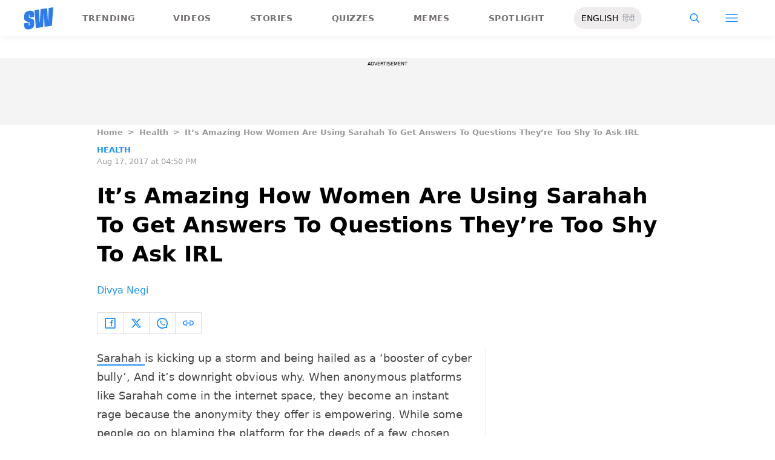

--- FILE ---
content_type: text/html; charset=utf-8
request_url: https://www.google.com/recaptcha/api2/aframe
body_size: 267
content:
<!DOCTYPE HTML><html><head><meta http-equiv="content-type" content="text/html; charset=UTF-8"></head><body><script nonce="bZp7Dj2gPFUY1krdoRtzvg">/** Anti-fraud and anti-abuse applications only. See google.com/recaptcha */ try{var clients={'sodar':'https://pagead2.googlesyndication.com/pagead/sodar?'};window.addEventListener("message",function(a){try{if(a.source===window.parent){var b=JSON.parse(a.data);var c=clients[b['id']];if(c){var d=document.createElement('img');d.src=c+b['params']+'&rc='+(localStorage.getItem("rc::a")?sessionStorage.getItem("rc::b"):"");window.document.body.appendChild(d);sessionStorage.setItem("rc::e",parseInt(sessionStorage.getItem("rc::e")||0)+1);localStorage.setItem("rc::h",'1768228343504');}}}catch(b){}});window.parent.postMessage("_grecaptcha_ready", "*");}catch(b){}</script></body></html>

--- FILE ---
content_type: text/css; charset=UTF-8
request_url: https://www.scoopwhoop.com/_next/static/css/d6a1daaf0eccb130.css
body_size: 28773
content:
@font-face{font-family:swiper-icons;src:url("data:application/font-woff;charset=utf-8;base64, [base64]//wADZ2x5ZgAAAywAAADMAAAD2MHtryVoZWFkAAABbAAAADAAAAA2E2+eoWhoZWEAAAGcAAAAHwAAACQC9gDzaG10eAAAAigAAAAZAAAArgJkABFsb2NhAAAC0AAAAFoAAABaFQAUGG1heHAAAAG8AAAAHwAAACAAcABAbmFtZQAAA/gAAAE5AAACXvFdBwlwb3N0AAAFNAAAAGIAAACE5s74hXjaY2BkYGAAYpf5Hu/j+W2+MnAzMYDAzaX6QjD6/4//Bxj5GA8AuRwMYGkAPywL13jaY2BkYGA88P8Agx4j+/8fQDYfA1AEBWgDAIB2BOoAeNpjYGRgYNBh4GdgYgABEMnIABJzYNADCQAACWgAsQB42mNgYfzCOIGBlYGB0YcxjYGBwR1Kf2WQZGhhYGBiYGVmgAFGBiQQkOaawtDAoMBQxXjg/wEGPcYDDA4wNUA2CCgwsAAAO4EL6gAAeNpj2M0gyAACqxgGNWBkZ2D4/wMA+xkDdgAAAHjaY2BgYGaAYBkGRgYQiAHyGMF8FgYHIM3DwMHABGQrMOgyWDLEM1T9/w8UBfEMgLzE////P/5//f/V/xv+r4eaAAeMbAxwIUYmIMHEgKYAYjUcsDAwsLKxc3BycfPw8jEQA/[base64]/uznmfPFBNODM2K7MTQ45YEAZqGP81AmGGcF3iPqOop0r1SPTaTbVkfUe4HXj97wYE+yNwWYxwWu4v1ugWHgo3S1XdZEVqWM7ET0cfnLGxWfkgR42o2PvWrDMBSFj/IHLaF0zKjRgdiVMwScNRAoWUoH78Y2icB/yIY09An6AH2Bdu/UB+yxopYshQiEvnvu0dURgDt8QeC8PDw7Fpji3fEA4z/PEJ6YOB5hKh4dj3EvXhxPqH/SKUY3rJ7srZ4FZnh1PMAtPhwP6fl2PMJMPDgeQ4rY8YT6Gzao0eAEA409DuggmTnFnOcSCiEiLMgxCiTI6Cq5DZUd3Qmp10vO0LaLTd2cjN4fOumlc7lUYbSQcZFkutRG7g6JKZKy0RmdLY680CDnEJ+UMkpFFe1RN7nxdVpXrC4aTtnaurOnYercZg2YVmLN/d/gczfEimrE/fs/bOuq29Zmn8tloORaXgZgGa78yO9/cnXm2BpaGvq25Dv9S4E9+5SIc9PqupJKhYFSSl47+Qcr1mYNAAAAeNptw0cKwkAAAMDZJA8Q7OUJvkLsPfZ6zFVERPy8qHh2YER+3i/BP83vIBLLySsoKimrqKqpa2hp6+jq6RsYGhmbmJqZSy0sraxtbO3sHRydnEMU4uR6yx7JJXveP7WrDycAAAAAAAH//wACeNpjYGRgYOABYhkgZgJCZgZNBkYGLQZtIJsFLMYAAAw3ALgAeNolizEKgDAQBCchRbC2sFER0YD6qVQiBCv/H9ezGI6Z5XBAw8CBK/m5iQQVauVbXLnOrMZv2oLdKFa8Pjuru2hJzGabmOSLzNMzvutpB3N42mNgZGBg4GKQYzBhYMxJLMlj4GBgAYow/P/PAJJhLM6sSoWKfWCAAwDAjgbRAAB42mNgYGBkAIIbCZo5IPrmUn0hGA0AO8EFTQAA");font-weight:400;font-style:normal}:root{--swiper-theme-color:#007aff}.swiper{margin-left:auto;margin-right:auto;position:relative;overflow:hidden;list-style:none;padding:0;z-index:1}.swiper-vertical>.swiper-wrapper{flex-direction:column}.swiper-wrapper{position:relative;width:100%;height:100%;z-index:1;display:flex;transition-property:transform;box-sizing:content-box}.swiper-android .swiper-slide,.swiper-wrapper{transform:translateZ(0)}.swiper-pointer-events{touch-action:pan-y}.swiper-pointer-events.swiper-vertical{touch-action:pan-x}.swiper-slide{width:100%;height:100%;transition-property:transform}.swiper-slide-invisible-blank{visibility:hidden}.swiper-autoheight,.swiper-autoheight .swiper-slide{height:auto}.swiper-autoheight .swiper-wrapper{align-items:flex-start;transition-property:transform,height}.swiper-backface-hidden .swiper-slide{transform:translateZ(0);-webkit-backface-visibility:hidden;backface-visibility:hidden}.swiper-3d,.swiper-3d.swiper-css-mode .swiper-wrapper{perspective:1200px}.swiper-3d .swiper-cube-shadow,.swiper-3d .swiper-slide,.swiper-3d .swiper-slide-shadow,.swiper-3d .swiper-slide-shadow-bottom,.swiper-3d .swiper-slide-shadow-left,.swiper-3d .swiper-slide-shadow-right,.swiper-3d .swiper-slide-shadow-top,.swiper-3d .swiper-wrapper{transform-style:preserve-3d}.swiper-3d .swiper-slide-shadow,.swiper-3d .swiper-slide-shadow-bottom,.swiper-3d .swiper-slide-shadow-left,.swiper-3d .swiper-slide-shadow-right,.swiper-3d .swiper-slide-shadow-top{position:absolute;left:0;top:0;width:100%;height:100%;pointer-events:none;z-index:10}.swiper-3d .swiper-slide-shadow{background:rgba(0,0,0,.15)}.swiper-3d .swiper-slide-shadow-left{background-image:linear-gradient(270deg,rgba(0,0,0,.5),transparent)}.swiper-3d .swiper-slide-shadow-right{background-image:linear-gradient(90deg,rgba(0,0,0,.5),transparent)}.swiper-3d .swiper-slide-shadow-top{background-image:linear-gradient(0deg,rgba(0,0,0,.5),transparent)}.swiper-3d .swiper-slide-shadow-bottom{background-image:linear-gradient(180deg,rgba(0,0,0,.5),transparent)}.swiper-css-mode>.swiper-wrapper{overflow:auto;scrollbar-width:none;-ms-overflow-style:none}.swiper-css-mode>.swiper-wrapper::-webkit-scrollbar{display:none}.swiper-css-mode>.swiper-wrapper>.swiper-slide{scroll-snap-align:start start}.swiper-horizontal.swiper-css-mode>.swiper-wrapper{scroll-snap-type:x mandatory}.swiper-vertical.swiper-css-mode>.swiper-wrapper{scroll-snap-type:y mandatory}.swiper-centered>.swiper-wrapper:before{content:"";flex-shrink:0;order:9999}.swiper-centered.swiper-horizontal>.swiper-wrapper>.swiper-slide:first-child{margin-inline-start:var(--swiper-centered-offset-before)}.swiper-centered.swiper-horizontal>.swiper-wrapper:before{height:100%;min-height:1px;width:var(--swiper-centered-offset-after)}.swiper-centered.swiper-vertical>.swiper-wrapper>.swiper-slide:first-child{margin-block-start:var(--swiper-centered-offset-before)}.swiper-centered.swiper-vertical>.swiper-wrapper:before{width:100%;min-width:1px;height:var(--swiper-centered-offset-after)}.swiper-centered>.swiper-wrapper>.swiper-slide{scroll-snap-align:center center;scroll-snap-stop:always}.swiper-pagination{position:absolute;text-align:center;transition:opacity .3s;transform:translateZ(0);z-index:10}.swiper-pagination.swiper-pagination-hidden{opacity:0}.swiper-pagination-disabled>.swiper-pagination,.swiper-pagination.swiper-pagination-disabled{display:none!important}.swiper-horizontal>.swiper-pagination-bullets,.swiper-pagination-bullets.swiper-pagination-horizontal,.swiper-pagination-custom,.swiper-pagination-fraction{bottom:10px;left:0;width:100%}.swiper-pagination-bullets-dynamic{overflow:hidden;font-size:0}.swiper-pagination-bullets-dynamic .swiper-pagination-bullet{transform:scale(.33);position:relative}.swiper-pagination-bullets-dynamic .swiper-pagination-bullet-active,.swiper-pagination-bullets-dynamic .swiper-pagination-bullet-active-main{transform:scale(1)}.swiper-pagination-bullets-dynamic .swiper-pagination-bullet-active-prev{transform:scale(.66)}.swiper-pagination-bullets-dynamic .swiper-pagination-bullet-active-prev-prev{transform:scale(.33)}.swiper-pagination-bullets-dynamic .swiper-pagination-bullet-active-next{transform:scale(.66)}.swiper-pagination-bullets-dynamic .swiper-pagination-bullet-active-next-next{transform:scale(.33)}.swiper-pagination-bullet{width:var(--swiper-pagination-bullet-width,var(--swiper-pagination-bullet-size,8px));height:var(--swiper-pagination-bullet-height,var(--swiper-pagination-bullet-size,8px));display:inline-block;border-radius:50%;background:var(--swiper-pagination-bullet-inactive-color,#000);opacity:var(--swiper-pagination-bullet-inactive-opacity,.2)}button.swiper-pagination-bullet{border:none;margin:0;padding:0;box-shadow:none;-webkit-appearance:none;appearance:none}.swiper-pagination-clickable .swiper-pagination-bullet{cursor:pointer}.swiper-pagination-bullet:only-child{display:none!important}.swiper-pagination-bullet-active{opacity:var(--swiper-pagination-bullet-opacity,1);background:var(--swiper-pagination-color,var(--swiper-theme-color))}.swiper-pagination-vertical.swiper-pagination-bullets,.swiper-vertical>.swiper-pagination-bullets{right:10px;top:50%;transform:translate3d(0,-50%,0)}.swiper-pagination-vertical.swiper-pagination-bullets .swiper-pagination-bullet,.swiper-vertical>.swiper-pagination-bullets .swiper-pagination-bullet{margin:var(--swiper-pagination-bullet-vertical-gap,6px) 0;display:block}.swiper-pagination-vertical.swiper-pagination-bullets.swiper-pagination-bullets-dynamic,.swiper-vertical>.swiper-pagination-bullets.swiper-pagination-bullets-dynamic{top:50%;transform:translateY(-50%);width:8px}.swiper-pagination-vertical.swiper-pagination-bullets.swiper-pagination-bullets-dynamic .swiper-pagination-bullet,.swiper-vertical>.swiper-pagination-bullets.swiper-pagination-bullets-dynamic .swiper-pagination-bullet{display:inline-block;transition:transform .2s,top .2s}.swiper-horizontal>.swiper-pagination-bullets .swiper-pagination-bullet,.swiper-pagination-horizontal.swiper-pagination-bullets .swiper-pagination-bullet{margin:0 var(--swiper-pagination-bullet-horizontal-gap,4px)}.swiper-horizontal>.swiper-pagination-bullets.swiper-pagination-bullets-dynamic,.swiper-pagination-horizontal.swiper-pagination-bullets.swiper-pagination-bullets-dynamic{left:50%;transform:translateX(-50%);white-space:nowrap}.swiper-horizontal>.swiper-pagination-bullets.swiper-pagination-bullets-dynamic .swiper-pagination-bullet,.swiper-pagination-horizontal.swiper-pagination-bullets.swiper-pagination-bullets-dynamic .swiper-pagination-bullet{transition:transform .2s,left .2s}.swiper-horizontal.swiper-rtl>.swiper-pagination-bullets-dynamic .swiper-pagination-bullet{transition:transform .2s,right .2s}.swiper-pagination-progressbar{background:rgba(0,0,0,.25);position:absolute}.swiper-pagination-progressbar .swiper-pagination-progressbar-fill{background:var(--swiper-pagination-color,var(--swiper-theme-color));position:absolute;left:0;top:0;width:100%;height:100%;transform:scale(0);transform-origin:left top}.swiper-rtl .swiper-pagination-progressbar .swiper-pagination-progressbar-fill{transform-origin:right top}.swiper-horizontal>.swiper-pagination-progressbar,.swiper-pagination-progressbar.swiper-pagination-horizontal,.swiper-pagination-progressbar.swiper-pagination-vertical.swiper-pagination-progressbar-opposite,.swiper-vertical>.swiper-pagination-progressbar.swiper-pagination-progressbar-opposite{width:100%;height:4px;left:0;top:0}.swiper-horizontal>.swiper-pagination-progressbar.swiper-pagination-progressbar-opposite,.swiper-pagination-progressbar.swiper-pagination-horizontal.swiper-pagination-progressbar-opposite,.swiper-pagination-progressbar.swiper-pagination-vertical,.swiper-vertical>.swiper-pagination-progressbar{width:4px;height:100%;left:0;top:0}.swiper-pagination-lock{display:none}:root{--swiper-navigation-size:44px}.swiper-button-next,.swiper-button-prev{position:absolute;top:50%;width:calc(var(--swiper-navigation-size)/ 44 * 27);height:var(--swiper-navigation-size);margin-top:calc(0px - (var(--swiper-navigation-size)/ 2));z-index:10;cursor:pointer;display:flex;align-items:center;justify-content:center;color:var(--swiper-navigation-color,var(--swiper-theme-color))}.swiper-button-next.swiper-button-disabled,.swiper-button-prev.swiper-button-disabled{opacity:.35;cursor:auto;pointer-events:none}.swiper-button-next.swiper-button-hidden,.swiper-button-prev.swiper-button-hidden{opacity:0;cursor:auto;pointer-events:none}.swiper-navigation-disabled .swiper-button-next,.swiper-navigation-disabled .swiper-button-prev{display:none!important}.swiper-button-next:after,.swiper-button-prev:after{font-family:swiper-icons;font-size:var(--swiper-navigation-size);text-transform:none!important;letter-spacing:0;font-variant:normal;line-height:1}.swiper-button-prev,.swiper-rtl .swiper-button-next{left:10px;right:auto}.swiper-button-prev:after,.swiper-rtl .swiper-button-next:after{content:"prev"}.swiper-button-next,.swiper-rtl .swiper-button-prev{right:10px;left:auto}.swiper-button-next:after,.swiper-rtl .swiper-button-prev:after{content:"next"}.swiper-button-lock{display:none}.navbar_topnav__Nb8WV .navbar_topnav_list__RKv3v{display:flex;justify-content:space-between;align-items:center}.navbar_topnav__Nb8WV .navbar_topnav_list__RKv3v li svg{color:#2d7bec;font-size:1.5rem}.navbar_mobile_overlay__Ey96O>svg{font-size:2rem;margin:1rem 0 0 1rem}.navbar_mobile_overlay__Ey96O .navbar_signin__p4FXT{padding:1rem;display:flex;justify-content:space-between;font-size:18px;font-weight:600}.navbar_mobile_overlay__Ey96O .navbar_category_section__qqp42{background-color:#fff;height:100%}.navbar_mobile_overlay__Ey96O .navbar_category_section__qqp42>h3{padding:1rem 1rem 0;color:#1e1e1e;font-size:1.5rem;font-weight:700}.navbar_mobile_overlay__Ey96O .navbar_category_section__qqp42>div{padding:1rem;font-size:1.2rem;font-weight:500;text-decoration:none}.navbar_mobile_overlay__Ey96O .navbar_category_section__qqp42>div>a{display:flex;justify-content:space-between;color:#1b91ff;padding:.8rem 0}.navbar_mobile_overlay__Ey96O .navbar_category_section__qqp42>div>a>img{object-fit:contain;color:red}.navbar_mobile_overlay__Ey96O .navbar_category_section__qqp42 .navbar_h_line__jVT6l{padding:0 1rem}.navbar_mobile_overlay__Ey96O .navbar_category_section__qqp42 .navbar_h_line__jVT6l>div{width:100%;height:1px;background:linear-gradient(45deg,#1b91ff,#9f49e3)}.navbar_mobile_overlay__Ey96O .navbar_category_section__qqp42 .navbar_channels__M_EZd{display:flex;justify-content:space-between;align-items:center;padding:1rem}.navbar_mobile_overlay__Ey96O .navbar_category_section__qqp42 .navbar_channels__M_EZd>h3{color:#1e1e1e;font-size:1.5rem;font-weight:700}.navbar_mobile_overlay__Ey96O .navbar_category_section__qqp42 .navbar_channels__M_EZd>button>img{filter:invert(50%) sepia(0) saturate(1%) hue-rotate(142deg) brightness(91%) contrast(84%)}.navbar_mobile_overlay__Ey96O .navbar_category_section__qqp42 .navbar_about__q6oiI>div{padding:1.5rem 0;font-size:1.2rem;font-weight:500;text-decoration:none}.navbar_mobile_overlay__Ey96O .navbar_category_section__qqp42 .navbar_about__q6oiI>div>a{padding:.8rem 0;background:linear-gradient(45deg,#1b91ff,#9f49e3 40%);-webkit-background-clip:text;background-clip:text;-webkit-text-fill-color:transparent;display:block}
/*
! tailwindcss v3.3.2 | MIT License | https://tailwindcss.com
*/*,:after,:before{box-sizing:border-box;border:0 solid #e5e7eb}:after,:before{--tw-content:""}html{line-height:1.5;-webkit-text-size-adjust:100%;-moz-tab-size:4;tab-size:4;font-family:ui-sans-serif,system-ui,-apple-system,BlinkMacSystemFont,Segoe UI,Roboto,Helvetica Neue,Arial,Noto Sans,sans-serif,Apple Color Emoji,Segoe UI Emoji,Segoe UI Symbol,Noto Color Emoji;font-feature-settings:normal;font-variation-settings:normal}body{line-height:inherit}hr{height:0;color:inherit;border-top-width:1px}abbr:where([title]){text-decoration:underline dotted}h1,h2,h3,h4,h5,h6{font-size:inherit;font-weight:inherit}a{color:inherit;text-decoration:inherit}b,strong{font-weight:bolder}code,kbd,pre,samp{font-family:ui-monospace,SFMono-Regular,Menlo,Monaco,Consolas,Liberation Mono,Courier New,monospace;font-size:1em}small{font-size:80%}sub,sup{font-size:75%;line-height:0;position:relative;vertical-align:baseline}sub{bottom:-.25em}sup{top:-.5em}table{text-indent:0;border-color:inherit;border-collapse:collapse}button,input,optgroup,select,textarea{font-family:inherit;font-size:100%;font-weight:inherit;line-height:inherit;color:inherit;margin:0;padding:0}button,select{text-transform:none}[type=button],[type=reset],[type=submit],button{-webkit-appearance:button;background-color:transparent;background-image:none}:-moz-focusring{outline:auto}:-moz-ui-invalid{box-shadow:none}progress{vertical-align:baseline}::-webkit-inner-spin-button,::-webkit-outer-spin-button{height:auto}[type=search]{-webkit-appearance:textfield;outline-offset:-2px}::-webkit-search-decoration{-webkit-appearance:none}::-webkit-file-upload-button{-webkit-appearance:button;font:inherit}summary{display:list-item}blockquote,dd,dl,figure,h1,h2,h3,h4,h5,h6,hr,p,pre{margin:0}fieldset{margin:0}fieldset,legend{padding:0}menu,ol,ul{list-style:none;margin:0;padding:0}textarea{resize:vertical}input::placeholder,textarea::placeholder{opacity:1;color:#9ca3af}[role=button],button{cursor:pointer}:disabled{cursor:default}audio,canvas,embed,iframe,img,object,svg,video{display:block;vertical-align:middle}img,video{max-width:100%;height:auto}[hidden]{display:none}*,:after,:before{--tw-border-spacing-x:0;--tw-border-spacing-y:0;--tw-translate-x:0;--tw-translate-y:0;--tw-rotate:0;--tw-skew-x:0;--tw-skew-y:0;--tw-scale-x:1;--tw-scale-y:1;--tw-pan-x: ;--tw-pan-y: ;--tw-pinch-zoom: ;--tw-scroll-snap-strictness:proximity;--tw-gradient-from-position: ;--tw-gradient-via-position: ;--tw-gradient-to-position: ;--tw-ordinal: ;--tw-slashed-zero: ;--tw-numeric-figure: ;--tw-numeric-spacing: ;--tw-numeric-fraction: ;--tw-ring-inset: ;--tw-ring-offset-width:0px;--tw-ring-offset-color:#fff;--tw-ring-color:rgba(59,130,246,.5);--tw-ring-offset-shadow:0 0 #0000;--tw-ring-shadow:0 0 #0000;--tw-shadow:0 0 #0000;--tw-shadow-colored:0 0 #0000;--tw-blur: ;--tw-brightness: ;--tw-contrast: ;--tw-grayscale: ;--tw-hue-rotate: ;--tw-invert: ;--tw-saturate: ;--tw-sepia: ;--tw-drop-shadow: ;--tw-backdrop-blur: ;--tw-backdrop-brightness: ;--tw-backdrop-contrast: ;--tw-backdrop-grayscale: ;--tw-backdrop-hue-rotate: ;--tw-backdrop-invert: ;--tw-backdrop-opacity: ;--tw-backdrop-saturate: ;--tw-backdrop-sepia: }::backdrop{--tw-border-spacing-x:0;--tw-border-spacing-y:0;--tw-translate-x:0;--tw-translate-y:0;--tw-rotate:0;--tw-skew-x:0;--tw-skew-y:0;--tw-scale-x:1;--tw-scale-y:1;--tw-pan-x: ;--tw-pan-y: ;--tw-pinch-zoom: ;--tw-scroll-snap-strictness:proximity;--tw-gradient-from-position: ;--tw-gradient-via-position: ;--tw-gradient-to-position: ;--tw-ordinal: ;--tw-slashed-zero: ;--tw-numeric-figure: ;--tw-numeric-spacing: ;--tw-numeric-fraction: ;--tw-ring-inset: ;--tw-ring-offset-width:0px;--tw-ring-offset-color:#fff;--tw-ring-color:rgba(59,130,246,.5);--tw-ring-offset-shadow:0 0 #0000;--tw-ring-shadow:0 0 #0000;--tw-shadow:0 0 #0000;--tw-shadow-colored:0 0 #0000;--tw-blur: ;--tw-brightness: ;--tw-contrast: ;--tw-grayscale: ;--tw-hue-rotate: ;--tw-invert: ;--tw-saturate: ;--tw-sepia: ;--tw-drop-shadow: ;--tw-backdrop-blur: ;--tw-backdrop-brightness: ;--tw-backdrop-contrast: ;--tw-backdrop-grayscale: ;--tw-backdrop-hue-rotate: ;--tw-backdrop-invert: ;--tw-backdrop-opacity: ;--tw-backdrop-saturate: ;--tw-backdrop-sepia: }.container{width:100%}@media (min-width:640px){.container{max-width:640px}}@media (min-width:768px){.container{max-width:768px}}@media (min-width:1024px){.container{max-width:1024px}}@media (min-width:1280px){.container{max-width:1280px}}@media (min-width:1536px){.container{max-width:1536px}}.pointer-events-none{pointer-events:none}.visible{visibility:visible}.invisible{visibility:hidden}.static{position:static}.fixed{position:fixed}.absolute{position:absolute}.relative{position:relative}.sticky{position:sticky}.-bottom-4{bottom:-1rem}.-left-1{left:-.25rem}.-left-\[10px\]{left:-10px}.-right-\[10px\]{right:-10px}.-right-\[13px\]{right:-13px}.-top-10{top:-2.5rem}.-top-12{top:-3rem}.-top-16{top:-4rem}.-top-20{top:-5rem}.-top-4{top:-1rem}.-top-\[30px\]{top:-30px}.bottom-0{bottom:0}.bottom-20{bottom:5rem}.left-0{left:0}.left-0\.5{left:.125rem}.left-12{left:3rem}.left-3{left:.75rem}.left-\[10\%\]{left:10%}.left-\[14\%\]{left:14%}.left-\[15\%\]{left:15%}.left-\[30\%\]{left:30%}.left-\[40\%\]{left:40%}.left-\[43\%\]{left:43%}.left-\[48\%\]{left:48%}.left-\[49\%\]{left:49%}.left-\[58\%\]{left:58%}.right-0{right:0}.right-1{right:.25rem}.right-12{right:3rem}.right-2{right:.5rem}.right-\[8\%\]{right:8%}.top-0{top:0}.top-1\/3{top:33.333333%}.top-10{top:2.5rem}.top-2{top:.5rem}.top-20{top:5rem}.top-28{top:7rem}.top-3{top:.75rem}.top-\[15\%\]{top:15%}.top-\[16\%\]{top:16%}.top-\[2\%\]{top:2%}.top-\[25\%\]{top:25%}.top-\[35\%\]{top:35%}.top-\[350px\]{top:350px}.top-\[35px\]{top:35px}.top-\[42\%\]{top:42%}.top-\[50\%\]{top:50%}.top-\[55\%\]{top:55%}.top-\[65\%\]{top:65%}.top-\[80\%\]{top:80%}.-z-10{z-index:-10}.z-10{z-index:10}.z-20{z-index:20}.z-50{z-index:50}.z-\[1\]{z-index:1}.z-\[200\]{z-index:200}.z-\[5\]{z-index:5}.col-span-4{grid-column:span 4/span 4}.float-right{float:right}.m-0{margin:0}.m-1{margin:.25rem}.m-2{margin:.5rem}.m-3{margin:.75rem}.m-5{margin:1.25rem}.m-auto{margin:auto}.-mx-4{margin-left:-1rem;margin-right:-1rem}.mx-0{margin-left:0;margin-right:0}.mx-1{margin-left:.25rem;margin-right:.25rem}.mx-2{margin-left:.5rem;margin-right:.5rem}.mx-4{margin-left:1rem;margin-right:1rem}.mx-5{margin-left:1.25rem;margin-right:1.25rem}.mx-6{margin-left:1.5rem;margin-right:1.5rem}.mx-auto{margin-left:auto;margin-right:auto}.my-0{margin-top:0;margin-bottom:0}.my-1{margin-top:.25rem;margin-bottom:.25rem}.my-10{margin-top:2.5rem;margin-bottom:2.5rem}.my-12{margin-top:3rem;margin-bottom:3rem}.my-14{margin-top:3.5rem;margin-bottom:3.5rem}.my-2{margin-top:.5rem;margin-bottom:.5rem}.my-3{margin-top:.75rem;margin-bottom:.75rem}.my-4{margin-top:1rem;margin-bottom:1rem}.my-5{margin-top:1.25rem;margin-bottom:1.25rem}.my-6{margin-top:1.5rem;margin-bottom:1.5rem}.my-7{margin-top:1.75rem;margin-bottom:1.75rem}.my-8{margin-top:2rem;margin-bottom:2rem}.my-9{margin-top:2.25rem;margin-bottom:2.25rem}.my-\[30px\]{margin-top:30px;margin-bottom:30px}.-mt-1{margin-top:-.25rem}.-mt-14{margin-top:-3.5rem}.mb-0{margin-bottom:0}.mb-1{margin-bottom:.25rem}.mb-10{margin-bottom:2.5rem}.mb-11{margin-bottom:2.75rem}.mb-14{margin-bottom:3.5rem}.mb-2{margin-bottom:.5rem}.mb-20{margin-bottom:5rem}.mb-3{margin-bottom:.75rem}.mb-32{margin-bottom:8rem}.mb-36{margin-bottom:9rem}.mb-4{margin-bottom:1rem}.mb-5{margin-bottom:1.25rem}.mb-6{margin-bottom:1.5rem}.mb-7{margin-bottom:1.75rem}.mb-8{margin-bottom:2rem}.mb-9{margin-bottom:2.25rem}.mb-\[10px\]{margin-bottom:10px}.mb-\[12px\]{margin-bottom:12px}.mb-\[14px\]{margin-bottom:14px}.mb-\[30px\]{margin-bottom:30px}.mb-\[6px\]{margin-bottom:6px}.mb-px{margin-bottom:1px}.ml-2{margin-left:.5rem}.ml-3{margin-left:.75rem}.ml-4{margin-left:1rem}.ml-5{margin-left:1.25rem}.ml-6{margin-left:1.5rem}.mr-1{margin-right:.25rem}.mr-10{margin-right:2.5rem}.mr-2{margin-right:.5rem}.mr-4{margin-right:1rem}.mr-6{margin-right:1.5rem}.mt-0{margin-top:0}.mt-1{margin-top:.25rem}.mt-1\.5{margin-top:.375rem}.mt-10{margin-top:2.5rem}.mt-12{margin-top:3rem}.mt-2{margin-top:.5rem}.mt-24{margin-top:6rem}.mt-28{margin-top:7rem}.mt-3{margin-top:.75rem}.mt-32{margin-top:8rem}.mt-4{margin-top:1rem}.mt-5{margin-top:1.25rem}.mt-52{margin-top:13rem}.mt-7{margin-top:1.75rem}.mt-8{margin-top:2rem}.block{display:block}.inline-block{display:inline-block}.inline{display:inline}.flex{display:flex}.inline-flex{display:inline-flex}.table{display:table}.grid{display:grid}.contents{display:contents}.hidden{display:none}.h-1{height:.25rem}.h-10{height:2.5rem}.h-12{height:3rem}.h-14{height:3.5rem}.h-20{height:5rem}.h-24{height:6rem}.h-3{height:.75rem}.h-36{height:9rem}.h-4{height:1rem}.h-44{height:11rem}.h-48{height:12rem}.h-6{height:1.5rem}.h-72{height:18rem}.h-8{height:2rem}.h-80{height:20rem}.h-9{height:2.25rem}.h-\[110vh\]{height:110vh}.h-\[113px\]{height:113px}.h-\[129px\]{height:129px}.h-\[137px\]{height:137px}.h-\[153px\]{height:153px}.h-\[166px\]{height:166px}.h-\[1px\]{height:1px}.h-\[21px\]{height:21px}.h-\[287px\]{height:287px}.h-\[2px\]{height:2px}.h-\[393px\]{height:393px}.h-\[3px\]{height:3px}.h-\[40px\]{height:40px}.h-\[50px\]{height:50px}.h-\[640px\]{height:640px}.h-\[90\%\]{height:90%}.h-auto{height:auto}.h-full{height:100%}.h-px{height:1px}.h-screen{height:100vh}.max-h-\[115px\]{max-height:115px}.min-h-\[110px\]{min-height:110px}.min-h-\[250px\]{min-height:250px}.min-h-\[280px\]{min-height:280px}.min-h-\[450px\]{min-height:450px}.min-h-\[50px\]{min-height:50px}.min-h-\[80px\]{min-height:80px}.w-0{width:0}.w-1\/2{width:50%}.w-1\/3{width:33.333333%}.w-10{width:2.5rem}.w-11\/12{width:91.666667%}.w-12{width:3rem}.w-14{width:3.5rem}.w-16{width:4rem}.w-2\/12{width:16.666667%}.w-2\/3{width:66.666667%}.w-20{width:5rem}.w-24{width:6rem}.w-28{width:7rem}.w-3{width:.75rem}.w-32{width:8rem}.w-4{width:1rem}.w-40{width:10rem}.w-48{width:12rem}.w-52{width:13rem}.w-6{width:1.5rem}.w-8{width:2rem}.w-80{width:20rem}.w-9{width:2.25rem}.w-96{width:24rem}.w-\[113px\]{width:113px}.w-\[120px\]{width:120px}.w-\[129px\]{width:129px}.w-\[137px\]{width:137px}.w-\[153px\]{width:153px}.w-\[164px\]{width:164px}.w-\[166px\]{width:166px}.w-\[167px\]{width:167px}.w-\[21px\]{width:21px}.w-\[320px\]{width:320px}.w-\[33\%\]{width:33%}.w-\[40\%\]{width:40%}.w-\[40px\]{width:40px}.w-\[47\%\]{width:47%}.w-\[60\%\]{width:60%}.w-\[70\%\]{width:70%}.w-auto{width:auto}.w-fit{width:fit-content}.w-full{width:100%}.w-screen{width:100vw}.min-w-\[40\%\]{min-width:40%}.min-w-full{min-width:100%}.max-w-2xl{max-width:42rem}.max-w-\[1100px\]{max-width:1100px}.max-w-\[150px\]{max-width:150px}.max-w-\[160px\]{max-width:160px}.max-w-\[245px\]{max-width:245px}.max-w-\[320px\]{max-width:320px}.flex-1{flex:1 1 0%}.flex-\[0_0_20\%\]{flex:0 0 20%}.flex-\[0_0_33\.3\%\]{flex:0 0 33.3%}.basis-full{flex-basis:100%}.rotate-180{--tw-rotate:180deg}.rotate-180,.scale-125{transform:translate(var(--tw-translate-x),var(--tw-translate-y)) rotate(var(--tw-rotate)) skewX(var(--tw-skew-x)) skewY(var(--tw-skew-y)) scaleX(var(--tw-scale-x)) scaleY(var(--tw-scale-y))}.scale-125{--tw-scale-x:1.25;--tw-scale-y:1.25}.scale-75{--tw-scale-x:.75;--tw-scale-y:.75}.scale-75,.scale-\[0\.6\]{transform:translate(var(--tw-translate-x),var(--tw-translate-y)) rotate(var(--tw-rotate)) skewX(var(--tw-skew-x)) skewY(var(--tw-skew-y)) scaleX(var(--tw-scale-x)) scaleY(var(--tw-scale-y))}.scale-\[0\.6\]{--tw-scale-x:0.6;--tw-scale-y:0.6}.scale-\[0\.7\]{--tw-scale-x:0.7;--tw-scale-y:0.7}.scale-\[0\.7\],.scale-\[0\.8\]{transform:translate(var(--tw-translate-x),var(--tw-translate-y)) rotate(var(--tw-rotate)) skewX(var(--tw-skew-x)) skewY(var(--tw-skew-y)) scaleX(var(--tw-scale-x)) scaleY(var(--tw-scale-y))}.scale-\[0\.8\]{--tw-scale-x:0.8;--tw-scale-y:0.8}.transform{transform:translate(var(--tw-translate-x),var(--tw-translate-y)) rotate(var(--tw-rotate)) skewX(var(--tw-skew-x)) skewY(var(--tw-skew-y)) scaleX(var(--tw-scale-x)) scaleY(var(--tw-scale-y))}.cursor-default{cursor:default}.cursor-not-allowed{cursor:not-allowed}.cursor-pointer{cursor:pointer}.list-\[lower-alpha\]{list-style-type:lower-alpha}.list-\[lower-roman\]{list-style-type:lower-roman}.list-decimal{list-style-type:decimal}.grid-cols-4{grid-template-columns:repeat(4,minmax(0,1fr))}.flex-row{flex-direction:row}.flex-row-reverse{flex-direction:row-reverse}.flex-col{flex-direction:column}.flex-col-reverse{flex-direction:column-reverse}.flex-wrap{flex-wrap:wrap}.items-center{align-items:center}.items-stretch{align-items:stretch}.justify-start{justify-content:flex-start}.justify-center{justify-content:center}.justify-between{justify-content:space-between}.justify-evenly{justify-content:space-evenly}.gap-1{gap:.25rem}.gap-2{gap:.5rem}.gap-4{gap:1rem}.gap-x-3{column-gap:.75rem}.space-y-2>:not([hidden])~:not([hidden]){--tw-space-y-reverse:0;margin-top:calc(.5rem * calc(1 - var(--tw-space-y-reverse)));margin-bottom:calc(.5rem * var(--tw-space-y-reverse))}.overflow-hidden{overflow:hidden}.overflow-y-auto{overflow-y:auto}.overflow-x-hidden{overflow-x:hidden}.text-ellipsis{text-overflow:ellipsis}.whitespace-nowrap{white-space:nowrap}.break-words{overflow-wrap:break-word}.rounded{border-radius:.25rem}.rounded-2xl{border-radius:1rem}.rounded-\[4px\]{border-radius:4px}.rounded-full{border-radius:9999px}.rounded-lg{border-radius:.5rem}.border{border-width:1px}.border-0{border-width:0}.border-2{border-width:2px}.border-\[0\.5px\]{border-width:.5px}.border-\[1px\]{border-width:1px}.border-y-2{border-top-width:2px;border-bottom-width:2px}.border-b{border-bottom-width:1px}.border-b-\[\.5px\]{border-bottom-width:.5px}.border-r-0{border-right-width:0}.border-r-\[1px\]{border-right-width:1px}.border-solid{border-style:solid}.border-dashed{border-style:dashed}.border-none{border-style:none}.border-\[\#1b91ff\]{--tw-border-opacity:1;border-color:rgb(27 145 255/var(--tw-border-opacity))}.border-\[\#757575\]{--tw-border-opacity:1;border-color:rgb(117 117 117/var(--tw-border-opacity))}.border-\[\#c4c4c4\]{--tw-border-opacity:1;border-color:rgb(196 196 196/var(--tw-border-opacity))}.border-\[\#e0dcdc\]{--tw-border-opacity:1;border-color:rgb(224 220 220/var(--tw-border-opacity))}.border-\[\#e4e4e4\]{--tw-border-opacity:1;border-color:rgb(228 228 228/var(--tw-border-opacity))}.border-\[\#eee\]{--tw-border-opacity:1;border-color:rgb(238 238 238/var(--tw-border-opacity))}.border-\[\#ffec41\]{--tw-border-opacity:1;border-color:rgb(255 236 65/var(--tw-border-opacity))}.border-gray-300{--tw-border-opacity:1;border-color:rgb(209 213 219/var(--tw-border-opacity))}.border-white{--tw-border-opacity:1;border-color:rgb(255 255 255/var(--tw-border-opacity))}.border-b-\[\#ccc\]{--tw-border-opacity:1;border-bottom-color:rgb(204 204 204/var(--tw-border-opacity))}.border-r-\[\#e0dcdc\]{--tw-border-opacity:1;border-right-color:rgb(224 220 220/var(--tw-border-opacity))}.border-r-\[\#e1e1e1\]{--tw-border-opacity:1;border-right-color:rgb(225 225 225/var(--tw-border-opacity))}.bg-\[\#1b91ff\]{--tw-bg-opacity:1;background-color:rgb(27 145 255/var(--tw-bg-opacity))}.bg-\[\#32b5fc\]{--tw-bg-opacity:1;background-color:rgb(50 181 252/var(--tw-bg-opacity))}.bg-\[\#9c234e\]{--tw-bg-opacity:1;background-color:rgb(156 35 78/var(--tw-bg-opacity))}.bg-\[\#EEECEC\]{--tw-bg-opacity:1;background-color:rgb(238 236 236/var(--tw-bg-opacity))}.bg-\[\#c4c4c4\]{--tw-bg-opacity:1;background-color:rgb(196 196 196/var(--tw-bg-opacity))}.bg-\[\#ef7097\]{--tw-bg-opacity:1;background-color:rgb(239 112 151/var(--tw-bg-opacity))}.bg-\[\#f0f0f0\]{--tw-bg-opacity:1;background-color:rgb(240 240 240/var(--tw-bg-opacity))}.bg-\[\#f2efef\]{--tw-bg-opacity:1;background-color:rgb(242 239 239/var(--tw-bg-opacity))}.bg-\[\#f7f7f7\]{--tw-bg-opacity:1;background-color:rgb(247 247 247/var(--tw-bg-opacity))}.bg-\[\#f8f7f7\]{--tw-bg-opacity:1;background-color:rgb(248 247 247/var(--tw-bg-opacity))}.bg-\[\#ffb341\]{--tw-bg-opacity:1;background-color:rgb(255 179 65/var(--tw-bg-opacity))}.bg-\[\#ffec41\]{--tw-bg-opacity:1;background-color:rgb(255 236 65/var(--tw-bg-opacity))}.bg-\[\#fff\]{--tw-bg-opacity:1;background-color:rgb(255 255 255/var(--tw-bg-opacity))}.bg-\[rgba\(0\2c 0\2c 0\2c 0\.5\)\]{background-color:rgba(0,0,0,.5)}.bg-black{--tw-bg-opacity:1;background-color:rgb(0 0 0/var(--tw-bg-opacity))}.bg-gray-300{--tw-bg-opacity:1;background-color:rgb(209 213 219/var(--tw-bg-opacity))}.bg-gray-800{--tw-bg-opacity:1;background-color:rgb(31 41 55/var(--tw-bg-opacity))}.bg-green-500{--tw-bg-opacity:1;background-color:rgb(34 197 94/var(--tw-bg-opacity))}.bg-red-500{--tw-bg-opacity:1;background-color:rgb(239 68 68/var(--tw-bg-opacity))}.bg-transparent{background-color:transparent}.bg-white{--tw-bg-opacity:1;background-color:rgb(255 255 255/var(--tw-bg-opacity))}.bg-zinc-100{--tw-bg-opacity:1;background-color:rgb(244 244 245/var(--tw-bg-opacity))}.bg-opacity-50{--tw-bg-opacity:0.5}.bg-opacity-70{--tw-bg-opacity:0.7}.bg-\[url\(https\:\/\/s3\.scoopwhoop\.com\/staging\/newdesignassets\/curved_bg\.svg\?version\=1\)\]{background-image:url(https://s3.scoopwhoop.com/staging/newdesignassets/curved_bg.svg?version=1)}.bg-\[url\(https\:\/\/s4\.scoopwhoop\.com\/anj\/sw\/e65ff0dc-ae94-42a0-b112-e187f97b07b3\.jpg\)\]{background-image:url(https://s4.scoopwhoop.com/anj/sw/e65ff0dc-ae94-42a0-b112-e187f97b07b3.jpg)}.bg-\[url\(https\:\/\/s4\.scoopwhoop\.com\/v4\/newdesignassets\/subscribe-background\.svg\)\]{background-image:url(https://s4.scoopwhoop.com/v4/newdesignassets/subscribe-background.svg)}.bg-gradient-to-r{background-image:linear-gradient(to right,var(--tw-gradient-stops))}.bg-gradient-to-t{background-image:linear-gradient(to top,var(--tw-gradient-stops))}.from-\[\#1b91ff\]{--tw-gradient-from:#1b91ff var(--tw-gradient-from-position);--tw-gradient-to:rgba(27,145,255,0) var(--tw-gradient-to-position);--tw-gradient-stops:var(--tw-gradient-from),var(--tw-gradient-to)}.from-\[rgba\(0\2c 0\2c 0\2c \.6\)\]{--tw-gradient-from:rgba(0,0,0,.6) var(--tw-gradient-from-position);--tw-gradient-to:transparent var(--tw-gradient-to-position);--tw-gradient-stops:var(--tw-gradient-from),var(--tw-gradient-to)}.to-\[\#9f49e3\]{--tw-gradient-to:#9f49e3 var(--tw-gradient-to-position)}.to-\[rgba\(0\2c 0\2c 0\2c \.07\)\]{--tw-gradient-to:rgba(0,0,0,.07) var(--tw-gradient-to-position)}.bg-contain{background-size:contain}.bg-cover{background-size:cover}.bg-center{background-position:50%}.bg-no-repeat{background-repeat:no-repeat}.object-contain{object-fit:contain}.object-cover{object-fit:cover}.p-1{padding:.25rem}.p-10{padding:2.5rem}.p-14{padding:3.5rem}.p-2{padding:.5rem}.p-3{padding:.75rem}.p-4{padding:1rem}.p-5{padding:1.25rem}.p-\[10px\]{padding:10px}.p-\[11px\]{padding:11px}.p-\[15px\]{padding:15px}.p-\[20px\]{padding:20px}.p-\[6px\]{padding:6px}.px-0{padding-left:0;padding-right:0}.px-1{padding-left:.25rem;padding-right:.25rem}.px-10{padding-left:2.5rem;padding-right:2.5rem}.px-12{padding-left:3rem;padding-right:3rem}.px-14{padding-left:3.5rem;padding-right:3.5rem}.px-2{padding-left:.5rem;padding-right:.5rem}.px-3{padding-left:.75rem;padding-right:.75rem}.px-4{padding-left:1rem;padding-right:1rem}.px-5{padding-left:1.25rem;padding-right:1.25rem}.px-6{padding-left:1.5rem;padding-right:1.5rem}.px-7{padding-left:1.75rem;padding-right:1.75rem}.px-8{padding-left:2rem;padding-right:2rem}.px-\[10px\]{padding-left:10px;padding-right:10px}.px-\[23px\]{padding-left:23px;padding-right:23px}.px-\[55px\]{padding-left:55px;padding-right:55px}.px-\[5px\]{padding-left:5px;padding-right:5px}.py-0{padding-top:0;padding-bottom:0}.py-1{padding-top:.25rem;padding-bottom:.25rem}.py-14{padding-top:3.5rem;padding-bottom:3.5rem}.py-2{padding-top:.5rem;padding-bottom:.5rem}.py-20{padding-top:5rem;padding-bottom:5rem}.py-3{padding-top:.75rem;padding-bottom:.75rem}.py-4{padding-top:1rem;padding-bottom:1rem}.py-5{padding-top:1.25rem;padding-bottom:1.25rem}.py-6{padding-top:1.5rem;padding-bottom:1.5rem}.py-7{padding-top:1.75rem;padding-bottom:1.75rem}.py-\[0\.8\]{padding-top:.8;padding-bottom:.8}.py-\[10px\]{padding-top:10px;padding-bottom:10px}.py-\[15px\]{padding-top:15px;padding-bottom:15px}.py-\[16px\]{padding-top:16px;padding-bottom:16px}.py-\[18px\]{padding-top:18px;padding-bottom:18px}.py-\[1px\]{padding-top:1px;padding-bottom:1px}.py-\[22px\]{padding-top:22px;padding-bottom:22px}.py-\[8px\]{padding-top:8px;padding-bottom:8px}.py-px{padding-top:1px;padding-bottom:1px}.pb-0{padding-bottom:0}.pb-0\.5{padding-bottom:.125rem}.pb-1{padding-bottom:.25rem}.pb-10{padding-bottom:2.5rem}.pb-11{padding-bottom:2.75rem}.pb-2{padding-bottom:.5rem}.pb-20{padding-bottom:5rem}.pb-4{padding-bottom:1rem}.pb-5{padding-bottom:1.25rem}.pb-8{padding-bottom:2rem}.pb-\[120\%\]{padding-bottom:120%}.pb-\[15px\]{padding-bottom:15px}.pb-\[28px\]{padding-bottom:28px}.pb-\[2px\]{padding-bottom:2px}.pb-\[64\%\]{padding-bottom:64%}.pb-\[8px\]{padding-bottom:8px}.pl-0{padding-left:0}.pl-1{padding-left:.25rem}.pl-2{padding-left:.5rem}.pl-3{padding-left:.75rem}.pl-4{padding-left:1rem}.pl-40{padding-left:10rem}.pl-7{padding-left:1.75rem}.pl-8{padding-left:2rem}.pl-\[22px\]{padding-left:22px}.pl-\[30px\]{padding-left:30px}.pl-\[34px\]{padding-left:34px}.pr-2{padding-right:.5rem}.pr-3{padding-right:.75rem}.pr-32{padding-right:8rem}.pr-4{padding-right:1rem}.pr-5{padding-right:1.25rem}.pr-7{padding-right:1.75rem}.pr-\[100px\]{padding-right:100px}.pr-\[10px\]{padding-right:10px}.pr-\[34px\]{padding-right:34px}.pr-\[38px\]{padding-right:38px}.pt-0{padding-top:0}.pt-1{padding-top:.25rem}.pt-10{padding-top:2.5rem}.pt-2{padding-top:.5rem}.pt-28{padding-top:7rem}.pt-3{padding-top:.75rem}.pt-4{padding-top:1rem}.pt-8{padding-top:2rem}.pt-\[10\%\]{padding-top:10%}.pt-\[100\%\]{padding-top:100%}.pt-\[12px\]{padding-top:12px}.pt-\[30\%\]{padding-top:30%}.pt-\[30px\]{padding-top:30px}.pt-\[37\%\]{padding-top:37%}.pt-\[45px\]{padding-top:45px}.pt-\[56\%\]{padding-top:56%}.pt-\[60\%\]{padding-top:60%}.pt-\[70\%\]{padding-top:70%}.pt-\[72px\]{padding-top:72px}.pt-\[80\%\]{padding-top:80%}.text-left{text-align:left}.text-center{text-align:center}.text-right{text-align:right}.text-justify{text-align:justify}.font-sans{font-family:ui-sans-serif,system-ui,-apple-system,BlinkMacSystemFont,Segoe UI,Roboto,Helvetica Neue,Arial,Noto Sans,sans-serif,Apple Color Emoji,Segoe UI Emoji,Segoe UI Symbol,Noto Color Emoji}.text-2xl{font-size:1.5rem;line-height:2rem}.text-4xl{font-size:2.25rem;line-height:2.5rem}.text-7xl{font-size:4.5rem;line-height:1}.text-\[10px\]{font-size:10px}.text-\[11px\]{font-size:11px}.text-\[12px\]{font-size:12px}.text-\[13px\]{font-size:13px}.text-\[14px\]{font-size:14px}.text-\[15px\]{font-size:15px}.text-\[196px\]{font-size:196px}.text-\[22px\]{font-size:22px}.text-\[38px\]{font-size:38px}.text-\[64px\]{font-size:64px}.text-\[9px\]{font-size:9px}.text-base{font-size:1rem;line-height:1.5rem}.text-lg{font-size:1.125rem;line-height:1.75rem}.text-sm{font-size:.875rem;line-height:1.25rem}.text-xl{font-size:1.25rem;line-height:1.75rem}.text-xs{font-size:.75rem;line-height:1rem}.font-\[700\]{font-weight:700}.font-black{font-weight:900}.font-bold{font-weight:700}.font-extrabold{font-weight:800}.font-light{font-weight:300}.font-medium{font-weight:500}.font-normal{font-weight:400}.font-semibold{font-weight:600}.uppercase{text-transform:uppercase}.capitalize{text-transform:capitalize}.italic{font-style:italic}.not-italic{font-style:normal}.leading-3{line-height:.75rem}.leading-4{line-height:1rem}.leading-5{line-height:1.25rem}.leading-6{line-height:1.5rem}.leading-7{line-height:1.75rem}.leading-8{line-height:2rem}.leading-\[1\.2\]{line-height:1.2}.leading-\[162px\]{line-height:162px}.leading-\[16px\]{line-height:16px}.leading-\[18px\]{line-height:18px}.leading-\[19px\]{line-height:19px}.leading-\[1\]{line-height:1}.leading-\[20px\]{line-height:20px}.leading-\[84\%\]{line-height:84%}.leading-none{line-height:1}.leading-tight{line-height:1.25}.tracking-\[\.03em\]{letter-spacing:.03em}.tracking-\[\.05em\]{letter-spacing:.05em}.tracking-\[\.15em\]{letter-spacing:.15em}.tracking-\[\.235em\]{letter-spacing:.235em}.tracking-\[\.31em\]{letter-spacing:.31em}.tracking-\[\.41em\]{letter-spacing:.41em}.tracking-\[\.6px\]{letter-spacing:.6px}.tracking-\[0\.24em\]{letter-spacing:.24em}.tracking-\[4px\]{letter-spacing:4px}.tracking-wide{letter-spacing:.025em}.tracking-wider{letter-spacing:.05em}.text-\[\#00adb1\]{--tw-text-opacity:1;color:rgb(0 173 177/var(--tw-text-opacity))}.text-\[\#1b91ff\]{--tw-text-opacity:1;color:rgb(27 145 255/var(--tw-text-opacity))}.text-\[\#2640c2\]{--tw-text-opacity:1;color:rgb(38 64 194/var(--tw-text-opacity))}.text-\[\#2D7BEC\]{--tw-text-opacity:1;color:rgb(45 123 236/var(--tw-text-opacity))}.text-\[\#3e3c3c\]{--tw-text-opacity:1;color:rgb(62 60 60/var(--tw-text-opacity))}.text-\[\#484848\]{--tw-text-opacity:1;color:rgb(72 72 72/var(--tw-text-opacity))}.text-\[\#515151\]{--tw-text-opacity:1;color:rgb(81 81 81/var(--tw-text-opacity))}.text-\[\#534c4c\]{--tw-text-opacity:1;color:rgb(83 76 76/var(--tw-text-opacity))}.text-\[\#535353\]{--tw-text-opacity:1;color:rgb(83 83 83/var(--tw-text-opacity))}.text-\[\#545353\]{--tw-text-opacity:1;color:rgb(84 83 83/var(--tw-text-opacity))}.text-\[\#6093fa\]{--tw-text-opacity:1;color:rgb(96 147 250/var(--tw-text-opacity))}.text-\[\#66dc83\]{--tw-text-opacity:1;color:rgb(102 220 131/var(--tw-text-opacity))}.text-\[\#6d339c\]{--tw-text-opacity:1;color:rgb(109 51 156/var(--tw-text-opacity))}.text-\[\#6d6d6d\]{--tw-text-opacity:1;color:rgb(109 109 109/var(--tw-text-opacity))}.text-\[\#755fec\]{--tw-text-opacity:1;color:rgb(117 95 236/var(--tw-text-opacity))}.text-\[\#794040\]{--tw-text-opacity:1;color:rgb(121 64 64/var(--tw-text-opacity))}.text-\[\#797474\]{--tw-text-opacity:1;color:rgb(121 116 116/var(--tw-text-opacity))}.text-\[\#898989\]{--tw-text-opacity:1;color:rgb(137 137 137/var(--tw-text-opacity))}.text-\[\#999696\]{--tw-text-opacity:1;color:rgb(153 150 150/var(--tw-text-opacity))}.text-\[\#9a9a9a\]{--tw-text-opacity:1;color:rgb(154 154 154/var(--tw-text-opacity))}.text-\[\#9c234e\]{--tw-text-opacity:1;color:rgb(156 35 78/var(--tw-text-opacity))}.text-\[\#adadad\]{--tw-text-opacity:1;color:rgb(173 173 173/var(--tw-text-opacity))}.text-\[\#b9b8b8\]{--tw-text-opacity:1;color:rgb(185 184 184/var(--tw-text-opacity))}.text-\[\#bbb\]{--tw-text-opacity:1;color:rgb(187 187 187/var(--tw-text-opacity))}.text-\[\#c4bfbf\]{--tw-text-opacity:1;color:rgb(196 191 191/var(--tw-text-opacity))}.text-\[\#c5bfbf\]{--tw-text-opacity:1;color:rgb(197 191 191/var(--tw-text-opacity))}.text-\[\#d1b8e6\]{--tw-text-opacity:1;color:rgb(209 184 230/var(--tw-text-opacity))}.text-\[\#d7befd\]{--tw-text-opacity:1;color:rgb(215 190 253/var(--tw-text-opacity))}.text-\[\#e0dede\]{--tw-text-opacity:1;color:rgb(224 222 222/var(--tw-text-opacity))}.text-\[\#e6e6e6\]{--tw-text-opacity:1;color:rgb(230 230 230/var(--tw-text-opacity))}.text-\[\#eefc41\]{--tw-text-opacity:1;color:rgb(238 252 65/var(--tw-text-opacity))}.text-\[\#f67700\]{--tw-text-opacity:1;color:rgb(246 119 0/var(--tw-text-opacity))}.text-\[\#f9005d\]{--tw-text-opacity:1;color:rgb(249 0 93/var(--tw-text-opacity))}.text-\[\#ff3d69\]{--tw-text-opacity:1;color:rgb(255 61 105/var(--tw-text-opacity))}.text-\[\#ff4242\]{--tw-text-opacity:1;color:rgb(255 66 66/var(--tw-text-opacity))}.text-\[\#ff60bc\]{--tw-text-opacity:1;color:rgb(255 96 188/var(--tw-text-opacity))}.text-\[\#ffb341\]{--tw-text-opacity:1;color:rgb(255 179 65/var(--tw-text-opacity))}.text-\[\#ffe450\]{--tw-text-opacity:1;color:rgb(255 228 80/var(--tw-text-opacity))}.text-\[\#ffec41\]{--tw-text-opacity:1;color:rgb(255 236 65/var(--tw-text-opacity))}.text-\[\#fff\]{--tw-text-opacity:1;color:rgb(255 255 255/var(--tw-text-opacity))}.text-black{--tw-text-opacity:1;color:rgb(0 0 0/var(--tw-text-opacity))}.text-blue-700{--tw-text-opacity:1;color:rgb(29 78 216/var(--tw-text-opacity))}.text-gray-400{--tw-text-opacity:1;color:rgb(156 163 175/var(--tw-text-opacity))}.text-gray-500{--tw-text-opacity:1;color:rgb(107 114 128/var(--tw-text-opacity))}.text-lime-600{--tw-text-opacity:1;color:rgb(101 163 13/var(--tw-text-opacity))}.text-red-700{--tw-text-opacity:1;color:rgb(185 28 28/var(--tw-text-opacity))}.text-rose-600{--tw-text-opacity:1;color:rgb(225 29 72/var(--tw-text-opacity))}.text-white{--tw-text-opacity:1;color:rgb(255 255 255/var(--tw-text-opacity))}.no-underline{text-decoration-line:none}.opacity-100{opacity:1}.opacity-50{opacity:.5}.opacity-75{opacity:.75}.opacity-\[\.5\]{opacity:.5}.shadow-\[0_0_12px_2px_rgb\(0_0_0\/35\%\)\]{--tw-shadow:0 0 12px 2px rgb(0 0 0/35%);--tw-shadow-colored:0 0 12px 2px var(--tw-shadow-color);box-shadow:var(--tw-ring-offset-shadow,0 0 #0000),var(--tw-ring-shadow,0 0 #0000),var(--tw-shadow)}.shadow-\[0_0_20px_rgb\(0_0_0\/10\%\)\]{--tw-shadow:0 0 20px rgb(0 0 0/10%);--tw-shadow-colored:0 0 20px var(--tw-shadow-color)}.shadow-\[0_0_20px_rgb\(0_0_0\/10\%\)\],.shadow-\[0_0_20px_rgba\(0\2c 0\2c 0\2c 0\.10\)\]{box-shadow:var(--tw-ring-offset-shadow,0 0 #0000),var(--tw-ring-shadow,0 0 #0000),var(--tw-shadow)}.shadow-\[0_0_20px_rgba\(0\2c 0\2c 0\2c 0\.10\)\]{--tw-shadow:0 0 20px rgba(0,0,0,.1);--tw-shadow-colored:0 0 20px var(--tw-shadow-color)}.shadow-\[0_0_5px_rgb\(0_0_0\/20\%\)\]{--tw-shadow:0 0 5px rgb(0 0 0/20%);--tw-shadow-colored:0 0 5px var(--tw-shadow-color)}.shadow-\[0_0_5px_rgb\(0_0_0\/20\%\)\],.shadow-\[0_0_7px_rgba\(0\2c 0\2c 0\2c 0\.15\)\]{box-shadow:var(--tw-ring-offset-shadow,0 0 #0000),var(--tw-ring-shadow,0 0 #0000),var(--tw-shadow)}.shadow-\[0_0_7px_rgba\(0\2c 0\2c 0\2c 0\.15\)\]{--tw-shadow:0 0 7px rgba(0,0,0,.15);--tw-shadow-colored:0 0 7px var(--tw-shadow-color)}.shadow-\[0_17px_74px_62px_\#f7f7f7\]{--tw-shadow:0 17px 74px 62px #f7f7f7;--tw-shadow-colored:0 17px 74px 62px var(--tw-shadow-color)}.shadow-\[0_17px_74px_62px_\#f7f7f7\],.shadow-\[0_2px_10px_rgb\(0_0_0\/20\%\)\]{box-shadow:var(--tw-ring-offset-shadow,0 0 #0000),var(--tw-ring-shadow,0 0 #0000),var(--tw-shadow)}.shadow-\[0_2px_10px_rgb\(0_0_0\/20\%\)\]{--tw-shadow:0 2px 10px rgb(0 0 0/20%);--tw-shadow-colored:0 2px 10px var(--tw-shadow-color)}.shadow-\[0_4px_20px_rgb\(0\2c 0\2c 0\2c 0\.15\)\]{--tw-shadow:0 4px 20px rgb(0,0,0,0.15);--tw-shadow-colored:0 4px 20px var(--tw-shadow-color)}.shadow-\[0_4px_20px_rgb\(0\2c 0\2c 0\2c 0\.15\)\],.shadow-lg{box-shadow:var(--tw-ring-offset-shadow,0 0 #0000),var(--tw-ring-shadow,0 0 #0000),var(--tw-shadow)}.shadow-lg{--tw-shadow:0 10px 15px -3px rgba(0,0,0,.1),0 4px 6px -4px rgba(0,0,0,.1);--tw-shadow-colored:0 10px 15px -3px var(--tw-shadow-color),0 4px 6px -4px var(--tw-shadow-color)}.outline{outline-style:solid}.outline-0{outline-width:0}.invert{--tw-invert:invert(100%)}.invert,.sepia{filter:var(--tw-blur) var(--tw-brightness) var(--tw-contrast) var(--tw-grayscale) var(--tw-hue-rotate) var(--tw-invert) var(--tw-saturate) var(--tw-sepia) var(--tw-drop-shadow)}.sepia{--tw-sepia:sepia(100%)}.filter{filter:var(--tw-blur) var(--tw-brightness) var(--tw-contrast) var(--tw-grayscale) var(--tw-hue-rotate) var(--tw-invert) var(--tw-saturate) var(--tw-sepia) var(--tw-drop-shadow)}.transition{transition-property:color,background-color,border-color,text-decoration-color,fill,stroke,opacity,box-shadow,transform,filter,backdrop-filter;transition-timing-function:cubic-bezier(.4,0,.2,1);transition-duration:.15s}.transition-all{transition-property:all;transition-timing-function:cubic-bezier(.4,0,.2,1);transition-duration:.15s}.transition-transform{transition-property:transform;transition-timing-function:cubic-bezier(.4,0,.2,1);transition-duration:.15s}.delay-150{transition-delay:.15s}.duration-200{transition-duration:.2s}.duration-300{transition-duration:.3s}.ease-in-out{transition-timing-function:cubic-bezier(.4,0,.2,1)}.ease-out{transition-timing-function:cubic-bezier(0,0,.2,1)}:root{--iconblue:invert(42%) sepia(97%) saturate(2087%) hue-rotate(192deg) brightness(102%) contrast(101%);--iconwhite:invert(100%) sepia(84%) saturate(2%) hue-rotate(302deg) brightness(108%) contrast(101%);--iconyellow:invert(98%) sepia(30%) saturate(4078%) hue-rotate(321deg) brightness(110%) contrast(112%);--icongrey:invert(50%) sepia(0%) saturate(1%) hue-rotate(142deg) brightness(91%) contrast(84%);--icongrey2:invert(23%) sepia(0%) saturate(0%) hue-rotate(20deg) brightness(93%) contrast(85%);--iconorange:invert(62%) sepia(47%) saturate(2085%) hue-rotate(357deg) brightness(102%) contrast(101%);--iconpink:invert(29%) sepia(56%) saturate(6582%) hue-rotate(327deg) brightness(109%) contrast(101%);--iconyellow2:invert(69%) sepia(68%) saturate(549%) hue-rotate(334deg) brightness(106%) contrast(101%);--iconpurple:invert(41%) sepia(25%) saturate(2403%) hue-rotate(223deg) brightness(103%) contrast(81%)}body{margin:0;overflow-x:hidden!important}.removeTransitions *{-webkit-transition:none!important;-moz-transition:none!important;-ms-transition:none!important;-o-transition:none!important}@font-face{font-family:OpenSans;font-style:normal;font-weight:300;src:url(/_next/static/media/OpenSans-Regular.d4380761.ttf);font-display:swap}.container{max-width:1100px;margin-left:auto;margin-right:auto;width:-webkit-calc(100% - 320px);width:calc(100% - 320px)}.lineclamptext{line-height:2rem;overflow:hidden;display:-webkit-box;-webkit-line-clamp:2;-webkit-box-orient:vertical;-webkit-box-pack:end;text-overflow:ellipsis}.container-heading{padding:3% 0;display:flex;align-items:center}.container-heading .icon{color:#1b91ff;margin-right:10px;transform:rotate(180deg)}.container-heading>span>svg>path{fill:#1b91ff}.container-heading .line{width:50%;background:linear-gradient(136.04deg,#ffec41 -.78%,#ffb341 92.66%) no-repeat;height:2px}.container-heading p{text-transform:uppercase;line-height:19px;color:#1b91ff;font-weight:800;padding-right:10px}.mobile-container-heading{display:flex;align-items:center;padding:1rem;margin:1rem 0}.mobile-container-heading p{color:#545353;font-weight:700;font-size:18px;margin-right:8px;text-transform:capitalize}.mobile-container-heading .icon-arrow{font-size:1.8rem;color:#545353}.category .mobile-container-heading .icon-arrow{display:none}.mobile-container-heading>span{background:linear-gradient(161.35deg,#ffec41 51.66%,#ffb341 95.9%)}.category .mobile-container-heading>span,.mobile-container-heading>span{border-radius:50%;height:40px;width:40px;display:flex;align-items:center;justify-content:center;margin-right:10px}.category .mobile-container-heading>span{background:#ffec41}a.carousel_image:after,a.carousel_image:before{content:"";display:block;height:100%;left:0;position:absolute;top:0;width:100%;z-index:1}a.carousel_image:before{background:-webkit-gradient(linear,left top,left bottom,from(rgba(0,0,0,.9)),color-stop(58.02%,rgba(30,30,30,0)));background:-webkit-linear-gradient(top,rgba(0,0,0,.9),rgba(30,30,30,0) 58.02%);background:-o-linear-gradient(top,rgba(0,0,0,.9) 0,rgba(30,30,30,0) 58.02%);background:linear-gradient(180deg,rgba(0,0,0,.9),rgba(30,30,30,0) 58.02%)}.modal-close-icon:after{display:inline-block;content:"\00d7";position:absolute;top:50%;left:50%;color:#fff;transform:translate(-50%,-50%)}a.carousel_image:after{background:-webkit-gradient(linear,left bottom,left top,color-stop(-2.88%,rgba(0,0,0,.8)),color-stop(41.98%,rgba(30,30,30,0)));background:-webkit-linear-gradient(bottom,rgba(0,0,0,.8) -2.88%,rgba(30,30,30,0) 41.98%);background:-o-linear-gradient(bottom,rgba(0,0,0,.8) -2.88%,rgba(30,30,30,0) 41.98%);background:linear-gradient(0deg,rgba(0,0,0,.8) -2.88%,rgba(30,30,30,0) 41.98%)}.posterImageOverlay{background:-webkit-gradient(linear,left top,left bottom,from(rgba(0,0,0,.9)),color-stop(58.02%,rgba(30,30,30,0)));background:-webkit-linear-gradient(top,rgba(0,0,0,.9),rgba(30,30,30,0) 58.02%);background:-o-linear-gradient(top,rgba(0,0,0,.9) 0,rgba(30,30,30,0) 58.02%);background:linear-gradient(180deg,rgba(0,0,0,.9),rgba(30,30,30,0) 58.02%);height:100%;position:absolute;top:0;width:100%}.posterImageOverlayPhone{background:-webkit-linear-gradient(268deg,#000,#000 1%,transparent 19%,transparent 90%),-webkit-linear-gradient(bottom,#000,#000 1%,transparent 27%,transparent 50%);background:-o-linear-gradient(268deg,#000 0,#000 1%,transparent 19%,transparent 90%),-o-linear-gradient(bottom,#000 0,#000 1%,transparent 27%,transparent 50%);background:linear-gradient(182deg,#000,#000 1%,transparent 19%,transparent 90%),linear-gradient(0deg,#000,#000 1%,transparent 27%,transparent 50%);-webkit-box-shadow:inset 0 45px 30px -15px #000;box-shadow:inset 0 45px 30px -15px #000;height:100%;left:0;opacity:.8;width:100%}.swiper{width:100%;height:100%;overflow:visible!important}.mobileSliderBG>.swiper{overflow:hidden!important}.swiper-wrapper{margin:0 auto}.sliderImageOverlay{background:linear-gradient(180deg,rgba(0,0,0,.07) 30.66%,rgba(0,0,0,.6) 70.03%);height:100%;position:absolute;width:100%;z-index:3}svg{display:inline}.swiper-button-prev .swiper-button-disabled{background-color:#ffffff66!important}.showSlide:hover svg>path{fill:#0574dc}.showSlide:hover h4{color:#0574dc}.swiper-slide{font-size:18px;height:auto!important;position:relative;flex-shrink:0}.swiper-slide img{display:block;width:100%;height:100%;object-fit:cover}.swiper-button-next{right:4%!important}.swiper-button-prev{left:4%!important}.swiper-button-next.swiper-button-disabled,.swiper-button-prev.swiper-button-disabled{opacity:1!important;pointer-events:all}.swiper-button-disabled:after{background-color:#ffffff66!important;color:#fff!important}.swiper-button-next:after,.swiper-button-prev:after{font-size:1rem!important;border-radius:50%;padding:15px 18px;background-color:#fff;color:#ffb641;box-shadow:0 4px 5px rgba(0,0,0,.4);text-align:center;width:40px;height:40px;display:flex;justify-content:center;align-items:center}.swiper-pagination{text-align:left!important;transition:opacity .3s!important;transform:translateZ(0)!important;bottom:20px!important;left:-18px!important;margin-left:auto!important;margin-right:auto!important;max-width:1200px!important;position:absolute!important;right:0!important;width:100%!important;z-index:1!important;padding:0 10px!important}.swiper-pagination-bullet{height:10px!important;width:10px!important;opacity:1!important;background:hsla(0,0%,77%,.5)!important}.read .swiper-pagination-bullet-active{background:linear-gradient(139.9deg,#1b91ff,#9f49e3 110.18%)!important}.play .swiper-pagination-bullet-active{background:linear-gradient(158.35deg,#ffb341,#ff2272 113.59%)!important}.swiper-pagination-bullet-active{background-color:#fee000!important}.mobileSliderBG .swiper-pagination{display:flex;justify-content:center}main{margin-top:30px}.masthead-gap{padding-top:calc(37.43055555555556% - 86px)}.navbar{width:100%;max-width:1200px;display:flex;justify-content:space-between;margin:0 auto;position:relative;z-index:11;align-items:center;padding:14px 0}.nav_pages li{font-weight:700;color:#ff9b04;font-size:14px;letter-spacing:.03em;text-transform:uppercase;cursor:pointer;padding:0 28px;-webkit-transform:scale(1);-ms-transform:scale(1);-o-transform:scale(1);transform:scale(1);-webkit-transition:-webkit-transform .3s ease-out;transition:-webkit-transform .3s ease-out;-o-transition:-o-transform .3s ease-out;transition:transform .3s ease-out;transition:transform .3s ease-out,-webkit-transform .3s ease-out,-o-transform .3s ease-out}.nav_pages li:hover{transform:scale(1.2)}.nav_pages li.active{color:#aa7c37}.all_shows,.humor,.laugh,.originals,.show,.spotlight,.watch{background-color:#171717}.topCarouselReadArticleLink{-webkit-background-clip:text!important;background-clip:text;display:flex;font-size:14px;font-weight:600;line-height:142.97%;-webkit-text-fill-color:transparent;background:-webkit-linear-gradient(313.96deg,#ffec41 -.78%,#ffb341 92.66%) no-repeat;background:-o-linear-gradient(313.96deg,#ffec41 -.78%,#ffb341 92.66%) no-repeat;background:linear-gradient(136.04deg,#ffec41 -.78%,#ffb341 92.66%) no-repeat}.topCarouselReadArticleLink>span{padding-right:8px}.read .topCarouselReadArticleLink{color:#1b91ff;background:-webkit-linear-gradient(313.96deg,#1b91ff -.78%,#9f49e3 92.66%) no-repeat;background:-o-linear-gradient(313.96deg,#1b91ff -.78%,#9f49e3 92.66%) no-repeat;background:linear-gradient(136.04deg,#1b91ff -.78%,#9f49e3 92.66%) no-repeat}.play .topCarouselReadArticleLink{background:-webkit-linear-gradient(136.04deg,#f9ab15 -.78%,#ff2272 92.66%) no-repeat;background:-o-linear-gradient(136.04deg,#f9ab15 -.78%,#ff2272 92.66%) no-repeat;background:linear-gradient(136.04deg,#f9ab15 -.78%,#ff2272 92.66%) no-repeat}.read .topCarouselReadArticleLink>svg>path{fill:url(#storyGradient)}.watch .topCarouselReadArticleLink>svg>path{fill:url(#videoGradient)}.play .topCarouselReadArticleLink>svg>path{fill:url(#quizGradient)}.topCarouselReadArticleLink>img{height:10px;width:17px}.topCarouselCategory{display:inline-block;font-size:13px;font-weight:700;line-height:19px;margin-bottom:20px;padding:1px 15px;text-decoration:none;text-transform:uppercase;background:linear-gradient(136.04deg,#ffec41 -.78%,#ffb341 92.66%) no-repeat;color:#fff}.cardCategoryMobile{background:linear-gradient(136.04deg,#ffec41 -.78%,#ffb341 92.66%) no-repeat;color:#1b91ff;display:inline-block;font-size:14px;font-weight:700;letter-spacing:.03em;line-height:19px;margin-bottom:10px;text-decoration:none;text-transform:uppercase;padding:5px}.author .cardCategoryMobile,.category .cardCategoryMobile,.collection .cardCategoryMobile,.profile .cardCategoryMobile,.read .cardCategoryMobile,.search .cardCategoryMobile{background:#ffec41!important;display:inline-block;font-size:14px;font-weight:700;letter-spacing:.03em;line-height:19px;margin-bottom:10px;text-decoration:none;text-transform:uppercase;padding:1px 6px}.author .cardCategoryMobile>a>span,.category .cardCategoryMobile>a>span,.profile .cardCategoryMobile>a>span,.read .cardCategoryMobile>a>span{background:-webkit-gradient(linear,left top,left bottom,from(#1b91ff),to(#9f49e3));background:-webkit-linear-gradient(#1b91ff,#9f49e3);background:-o-linear-gradient(#1b91ff,#9f49e3);background:linear-gradient(#1b91ff,#9f49e3);-webkit-background-clip:text;background-clip:text;-webkit-text-fill-color:transparent}.play .cardCategoryMobile{background:#ffec41!important;color:#ff2272!important;display:inline-block;font-size:14px;font-weight:700;letter-spacing:.03em;line-height:19px;margin-bottom:10px;text-decoration:none;text-transform:uppercase;padding:1px 6px}.read .topCarouselCategory{background:-webkit-linear-gradient(313.96deg,#1b91ff -.78%,#9f49e3 92.66%) no-repeat;background:-o-linear-gradient(313.96deg,#1b91ff -.78%,#9f49e3 92.66%) no-repeat;background:linear-gradient(136.04deg,#1b91ff -.78%,#9f49e3 92.66%) no-repeat}.play .topCarouselCategory{background:-webkit-linear-gradient(136.04deg,#f9ab15 -.78%,#ff2272 92.66%) no-repeat;background:-o-linear-gradient(136.04deg,#f9ab15 -.78%,#ff2272 92.66%) no-repeat;background:linear-gradient(136.04deg,#f9ab15 -.78%,#ff2272 92.66%) no-repeat}.trending .logo>svg>path,.trending.hindi .logo>svg>g>path{fill:url(#trendingGradient)}.originals .freshHotTab li.active button,.watch .freshHotTab li.active{background-color:#ffec41;color:#171717}.originals .freshHotTab>ul>li>button,.watch .freshHotTab>ul>li>button{background-color:#403f3f;color:#999696}.originals .freshHotTab:after,.watch .freshHotTab:after{content:"";width:100%;max-width:1000px;height:1px;display:block;background:#ffec41}.humor .freshHotTab li.active,.laugh .freshHotTab li.active{background:-webkit-linear-gradient(291.65deg,#ffb341,#ff2272 113.59%);background:-o-linear-gradient(291.65deg,#ffb341 0,#ff2272 113.59%);background:linear-gradient(158.35deg,#ffb341,#ff2272 113.59%)}.humor .freshHotTab li.active>button,.laugh .freshHotTab li.active>button{color:#3e3c3c;-webkit-text-fill-color:inherit}.humor .freshHotTab li,.laugh .freshHotTab li{background-color:#2c2a2a;color:#999696}.humor .freshHotTab li>button,.laugh .freshHotTab li>button{background:-webkit-linear-gradient(291.65deg,#ffb341,#ff2272 113.59%);background:-o-linear-gradient(291.65deg,#ffb341 0,#ff2272 113.59%);background:linear-gradient(158.35deg,#ffb341,#ff2272 113.59%);-webkit-background-clip:text;background-clip:text;-webkit-text-fill-color:transparent}.humor .freshHotTab:after,.laugh .freshHotTab:after{content:"";width:100%;max-width:1000px;height:1px;display:block;background:#9f49e3}.humor .loadMoreBtn,.laugh .loadMoreBtn{background:linear-gradient(157.19deg,#ffb341,#ff2272 113.59%)}.humor .loadMoreBtn>div,.laugh .loadMoreBtn>div{-webkit-background-clip:text;background-clip:text;background:#171717;padding:8px 30px 9px;color:#bfb6b7;font-weight:700}.contact{background:linear-gradient(155.27deg,#f9ab15,#ff2272) no-repeat}.about .logo>svg>path,.about .nav_icons li svg>path,.collection .logo>svg>path,.collection .nav_icons li svg>path,.contact .logo>svg>path,.contact .nav_icons li svg>path{fill:#fff}.about .logo>svg>path,.about .nav_pages li,.collection .logo>svg>path,.collection .nav_pages li,.contact .logo>svg>path,.contact .nav_pages li{color:#fff}.about .topSpotlightButton,.collection .topSpotlightButton,.contact .topSpotlightButton,.notFound404 .topSpotlightButton,.privacy-policy .topSpotlightButton,.spotlight .topSpotlightButton,.terms-and-conditions .topSpotlightButton{display:none}.watch .nav_icons li svg>path{fill:#ffec41}.all_shows .nav_pages li,.originals .nav_pages li,.show .nav_pages li,.watch .nav_pages li{color:#ffec41}.all_shows .nav_pages li.active,.watch .nav_pages li.active{color:#7b7542}.show .nav_pages li:nth-child(2){color:#7b7542!important}.all_shows .logo>svg>path,.originals .logo>svg>path,.show .logo>svg>path,.watch .logo>svg>path{fill:url(#videoGradient)}.watch .freshHotTab li.active>button{background-color:#ffec41;color:#171717}.watch .freshHotTab li{background-color:#403f3f;color:#999696}.watch .freshHotTab:after{content:"";width:100%;max-width:1000px;height:1px;display:block;background:#ffec41}.author .nav_pages li,.author .nav_pages li.active,.profile .nav_pages li,.profile .nav_pages li.active,.team .nav_pages li,.team .nav_pages li.active{color:#fff}.author .logo>svg>path,.author .nav_icons li svg>path,.profile .logo>svg>path,.profile .nav_icons li svg>path,.team .logo>svg>path,.team .nav_icons li svg>path{fill:#fff}.play .freshHotTab li.active>button{background:-webkit-linear-gradient(158.35deg,#ffb341,#ff2272 113.59%);background:-o-linear-gradient(158.35deg,#ffb341 0,#ff2272 113.59%);background:linear-gradient(158.35deg,#ffb341,#ff2272 113.59%);color:#fff;-webkit-text-fill-color:inherit}@media only screen and (max-width:787px){.container{width:100%}.swiper{overflow:hidden!important}.trending .swiper{padding-bottom:15px}.profile .swiper{overflow:visible!important}.watch .freshHotTab li.active{background-color:#000;border-bottom:5px solid #ffec41;-webkit-border-image:none;-o-border-image:none;border-image:none;color:#fff}.watch .freshHotTab li{border-color:#555;border-style:solid;border-width:2px 0 5px;background:#333;color:#555;font-weight:700;font-size:18px;line-height:21px;letter-spacing:1.5px;position:relative;width:50%}.watch .freshHotTab li.active>button{background:#000!important;color:#fff!important}.watch .freshHotTab li>button{background:#333!important;color:#555!important;padding:10px}.watch .freshHotTab:after{content:none}.humor .freshHotTab li,.laugh .freshHotTab li{width:50%;background:transparent}.humor .freshHotTab,.laugh .freshHotTab{padding:5px;background:transparent;background:-webkit-linear-gradient(336.94deg,#ff2272 14%,#ffb341 95.58%);background:-o-linear-gradient(336.94deg,#ff2272 14%,#ffb341 95.58%);background:linear-gradient(113.06deg,#ff2272 14%,#ffb341 95.58%),red}.humor .freshHotTab li>button,.laugh .freshHotTab li>button{padding:10px;-webkit-text-fill-color:#1e1e1e}.humor .freshHotTab li.active>button,.laugh .freshHotTab li.active>button{background:#222!important;color:#fff}.humor .freshHotTab:after,.laugh .freshHotTab:after{content:none}.read .freshHotTab li.active{background-color:#fff;border-bottom:5px solid #8654e2;-webkit-border-image:none;-o-border-image:none;border-image:none;color:#000}.read .freshHotTab li{border-color:#c5c0c0;border-style:solid;border-width:2px 0 5px;background:#e7e7e7;color:#555;font-weight:700;font-size:18px;line-height:21px;letter-spacing:1.5px;position:relative;width:50%}.read .freshHotTab:after{content:none!important}.read .freshHotTab>ul>li.active>button{background:#fff!important;color:#000!important}.read .freshHotTab li>button{background:transparent!important;color:#c5c0c0;padding:10px}.play .freshHotTab li.active{background-color:#fff;border-bottom:5px solid #ff2272;-webkit-border-image:none;-o-border-image:none;border-image:none;color:#fff}.play .freshHotTab li{border-color:#818181;border-style:solid;border-width:2px 0 5px;background:#e7e7e7;color:#818181;font-weight:700;font-size:18px;line-height:21px;letter-spacing:1.5px;position:relative;width:50%}.play .freshHotTab:after{content:none!important}.play .freshHotTab>ul li.active>button{background:#fff!important;color:#000!important}.play .freshHotTab li>button{background:transparent!important;color:#818181;outline:none!important;padding:10px}.search .freshHotTab li{border:3px solid #ffec41;color:#646060;font-weight:700;font-size:18px;line-height:21px;letter-spacing:1.5px;position:relative;width:50%}.search .freshHotTab li>button{background:transparent!important;color:#818181;outline:none!important;padding:10px}.search .freshHotTab li.active{border-right-color:#fff;border-left-color:#fff;border-bottom-color:#fff;color:#fff}.search .freshHotTab>ul li.active>button{color:#000!important;border-color:#fff!important}.profile ul.profileStoryTab>li,.team ul.teamStoryTab>li{background:#fff!important;color:#000!important;border-bottom:5px solid #8654e2}.profile ul.profileStoryTab:after,.team ul.teamStoryTab:after{content:none!important}.humor .loadMoreBtn,.laugh .loadMoreBtn{background:-webkit-linear-gradient(343deg,#1b91ff,#9f49e3);background:-o-linear-gradient(343deg,#1b91ff 0,#9f49e3 100%);background:linear-gradient(107deg,#1b91ff,#9f49e3)}.humor .loadMoreBtn>div,.laugh .loadMoreBtn>div{background:transparent;color:#fff;font-weight:400;padding:22px 55px}.topPicksForYou a.category{background:#1b91ff!important}.page404 .topPicksForYou a.category{background:#ffec41!important;font-weight:700;font-size:13px;text-decoration:none;padding:1px 6px}.page404 .topPicksForYou a.category>span{background:-webkit-gradient(linear,left top,left bottom,from(#1b91ff),to(#9f49e3));background:-webkit-linear-gradient(#1b91ff,#9f49e3);background:-o-linear-gradient(#1b91ff,#9f49e3);background:linear-gradient(#1b91ff,#9f49e3);-webkit-background-clip:text;background-clip:text;-webkit-text-fill-color:transparent}}.freshHotVideoSlide img{-webkit-transition:.6s ease;-o-transition:.6s ease;transition:.6s ease}.freshHotVideoSlide:hover img{transform:scale(1.05)}.freshHotVideoSlide:hover h4.title{color:#0574dc}.freshHotVideoSlide .videoLink .play{-webkit-transform-origin:center;-ms-transform-origin:center;-o-transform-origin:center;transform-origin:center;-webkit-transition:all .2s;-o-transition:all .2s;transition:all .2s}.freshHotVideoSlide .videoLink:hover .play{transform:scale(1.2)}.read .nav_icons li svg>path{fill:#1b91ff}.read .nav_pages li{color:#1b91ff}.read .nav_pages li.active{color:#496782}.read .logo>svg>path,.read.hindi .logo>svg>g>path{fill:url(#storyGradient)}.play .nav_icons li svg>path{fill:#ff5561}.play .nav_pages li{color:#ff5561}.play .nav_pages li.active{color:#9e3e45}.play .logo>svg>path,.play.hindi .logo>svg>g>path{fill:url(#quizGradient)}.humor .nav_icons li svg>path,.laugh .nav_icons li svg>path{fill:#ffb341}.humor .nav_pages li,.laugh .nav_pages li{color:#ffb341}.humor .nav_pages li.active,.laugh .nav_pages li.active{color:#ffb341;opacity:.6}.humor .logo>svg>path,.laugh .logo>svg>path,.laugh.hindi .logo>svg>g>path{fill:#ff2272}.all_shows .nav_icons li svg>path,.spotlight .nav_icons li svg>path{fill:#ffec41}.spotlight .nav_pages li,.spotlight .nav_pages li.active{color:#ffec41}.spotlight .logo>svg>path{fill:url(#spotlightGradient)}.nav_icons ul{padding:0 5px}.nav_icons li{color:#ff9b04;font-size:18px;padding:0 5px;cursor:pointer}.nav_icons li:last-child{padding-left:20px;padding-right:0}.nav_icons li:hover{transform:scale(1.2);transition:.4s ease-in-out}.laugh .topNavMobile,.watch .topNavMobile{background-color:transparent}.trending .topNavMobile{background:#f9f9f9}.trending.hindi .topNavMobile .swText{fill:#4e83f1}.author.hindi .topNavMobile .swText,.category.hindi .topNavMobile .swText,.play.hindi .topNavMobile .swText,.profile.hindi .topNavMobile .swText,.read.hindi .topNavMobile .swText,.trending.hindi .topNavMobile .hindiText{fill:#fff}.laugh.hindi .topNavMobile .swText{fill:#ffec41}.about .topNavMobile .hindiText,.author.hindi .topNavMobile .hindiText,.category.hindi .topNavMobile .hindiText,.collection .topNavMobile .hindiText,.contact .topNavMobile .hindiText,.laugh.hindi .topNavMobile .hindiText,.play.hindi .topNavMobile .hindiText,.profile.hindi .topNavMobile .hindiText,.read.hindi .topNavMobile .hindiText,.team .topNavMobile .hindiText{fill:#565656}.articleContainer.hindi .topNavMobile .hindiText,.notFound404 .topNavMobile .hindiText{fill:#fff}.articleContainer.hindi .topNavlogo>a>svg>g>path,.notFound404 .topNavlogo>a>svg>g>path{fill:#1b91ff}.category .topNavMobile{background:linear-gradient(158.35deg,#1b91ff,#9f49e3 113.59%)}.category .mobileSliderBG,.laugh .mobileSliderBG,.originals .mobileSliderBG,.show .mobileSliderBG,.spotlight .mobileSliderBG,.watch .mobileSliderBG{display:none}.author .authorDetails,.play .mobileSliderBG,.profile .profileDetails,.read .mobileSliderBG,.trending .mobileSliderBG{display:block}.all_shows .topNavMobile>ul>li>a>button>svg>path,.all_shows .topNavlogo>a>svg>g,.humor .topNavMobile>ul>li>a>button>svg>path,.laugh .topNavMobile>ul>li>a>button>svg>path,.laugh .topNavlogo>a>svg>g,.originals .topNavMobile>ul>li>a>button>svg>path,.originals .topNavlogo>a>svg>g,.show .topNavMobile>ul>li>a>button>svg>path,.show .topNavlogo>a>svg>g,.spotlight .topNavMobile>ul>li>a>button>svg>path,.spotlight .topNavlogo>a>svg>g,.watch .topNavMobile>ul>li>a>button>svg>path,.watch .topNavlogo>a>svg>g{fill:#ffec41}.about .topNavlogo>a>svg>g,.about .topNavlogo>a>svg>g>path,.author .topNavMobile>ul>li>a>button>svg>path,.author .topNavlogo>a>svg>g,.category .topNavMobile>ul>li>a>button>svg>path,.category .topNavlogo>a>svg>g,.collection .topNavMobile>ul>li>a>button>svg>path,.collection .topNavlogo>a>svg>g,.collection .topNavlogo>a>svg>g>path,.contact .topNavMobile>ul>li>a>button>svg>path,.contact .topNavlogo>a>svg>g,.contact .topNavlogo>a>svg>g>path,.play .topNavMobile>ul>li>a>button>svg>path,.play .topNavlogo>a>svg>g,.profile .topNavMobile>ul>li>a>button>svg>path,.profile .topNavlogo>a>svg>g,.read .topNavMobile>ul>li>a>button>svg>path,.read .topNavlogo>a>svg>g,.team .topNavMobile>ul>li>a>button>svg>path,.team .topNavlogo>a>svg>g,.team .topNavlogo>a>svg>g>path{fill:#fff}.bottomNavMobile{-webkit-box-shadow:0 0 9px rgba(0,0,0,.1);box-shadow:0 0 9px rgba(0,0,0,.1)}.advertise .bottomNavMobile,.advertise .footer-container,.advertise .gototopButton,.advertise .sticky{display:none}.all_shows .bottomNavMobile,.humor .bottomNavMobile,.laugh .bottomNavMobile,.originals .bottomNavMobile,.show .bottomNavMobile,.spotlight .bottomNavMobile,.watch .bottomNavMobile{background-color:#101010}.about .bottomNavMobile,.contact .bottomNavMobile{background:linear-gradient(101.6deg,#ff2272,#ff9c41)}.articleContainer .bottomNavMobile,.collection .bottomNavMobile,.notFound404 .bottomNavMobile,.privacy-policy .bottomNavMobile,.search .bottomNavMobile,.terms-and-conditions .bottomNavMobile{background-color:#fff}.play .bottomNavMobile{background:linear-gradient(101.6deg,#ff2272,#ff9c41)}.author .bottomNavMobile,.category .bottomNavMobile,.profile .bottomNavMobile,.read .bottomNavMobile,.team .bottomNavMobile{background:linear-gradient(156.31deg,#9f49e3 3.34%,#1e82de 128.25%)}.all_shows .bottomNavIcon>img,.category .bottomNavIcon>img,.humor .bottomNavIcon>img,.laugh .bottomNavIcon>img,.originals .bottomNavIcon>img,.show .bottomNavIcon>img,.spotlight .bottomNavIcon>img,.watch .bottomNavIcon>img{filter:invert(100%) sepia(0) saturate(0) hue-rotate(312deg) brightness(109%) contrast(102%)}.about .bottomNavMobile li>a,.contact .bottomNavMobile li>a,.play .bottomNavMobile li>a{color:#e1dfdf}.about .bottomNavIcon>img,.contact .bottomNavIcon>img,.play .bottomNavIcon>img{filter:invert(95%) sepia(5%) saturate(79%) hue-rotate(217deg) brightness(114%) contrast(75%)}.author .bottomNavMobile li>a,.category .bottomNavMobile li>a,.profile .bottomNavMobile li>a,.read .bottomNavMobile li>a,.team .bottomNavMobile li>a{color:#cccde8}.author .bottomNavIcon>img,.category .bottomNavIcon>img,.profile .bottomNavIcon>img,.read .bottomNavIcon>img,.team .bottomNavIcon>img{filter:invert(84%) sepia(23%) saturate(196%) hue-rotate(199deg) brightness(97%) contrast(87%)}.humor .bottomNavMobile li>a{color:#fff}.laugh .bottomNavMobile li>a,.originals .bottomNavMobile li>a,.privacy-policy .bottomNavMobile li>a,.show .bottomNavMobile li>a,.spotlight .bottomNavMobile li>a,.terms-and-conditions .bottomNavMobile li>a,.watch .bottomNavMobile li>a{color:#999696}.trending .bottomNavMobile li.active>a{color:#1b91ff}.trending .bottomNavMobile li.active>a>span>img{filter:invert(49%) sepia(32%) saturate(5395%) hue-rotate(190deg) brightness(99%) contrast(104%)}.laugh .bottomNavMobile>ul>li.active>a>span>img,.play .bottomNavMobile>ul>li.active>a>span>img,.read .bottomNavMobile>ul>li.active>a>span>img,.watch .bottomNavMobile>ul>li.active>a>span>img{filter:invert(97%) sepia(30%) saturate(4622%) hue-rotate(320deg) brightness(108%) contrast(114%)}.laugh .bottomNavMobile li.active>a,.play .bottomNavMobile li.active>a,.read .bottomNavMobile li.active>a,.watch .bottomNavMobile li.active>a{color:#ffec41}.followSW ul>li.socialLink:hover .icon{transform:scale(2)}.followSW ul>li.socialLink:hover .iconText{background-color:#ffec41}.iconText>div>img{filter:var(--iconblue)}.sticky{width:100%;position:fixed;transition:.7s ease;z-index:20;top:0}.sticky.active{top:-100%}.sticky-header{background-color:#fff;-webkit-box-shadow:0 2px 10px rgb(0 0 0/5%);position:sticky;top:0;height:60px;display:flex}.stickynav-container{width:100%;max-width:1200px;justify-content:space-between;margin:0 auto;position:relative;z-index:11;padding:8px 0}.stickynav-container,.stickynav_left{display:flex;align-items:center}.stickynav_list li{padding:0 1rem}.stickynav_left svg{margin-right:2rem}.stickynav_right ul{display:flex}.stickynav_right ul li{font-size:1.2rem;color:#1b91ff;font-weight:700}.stickynav_right ul li:hover{transform:scale(1.2);transition:.4s ease-in-out;cursor:pointer}.stickynav_right ul>li>button>svg>path{fill:#1b91ff}.stickynav_list{display:flex;color:#747070;font-size:14px;text-transform:uppercase;font-weight:700;letter-spacing:.03em}.stickynav_list li{margin-right:2rem;cursor:pointer}.stickynav_list li:hover{transform:scale(1.2);transition:.4s ease-in-out}.menu_overlay{z-index:100000;transform:translateY(-100%);transition:transform .5s ease}.menu_overlay,.menu_overlay_mobile{width:100vw;height:100vh;position:fixed;color:#fff;background:linear-gradient(108.34deg,#ffb341 1.02%,#ff2272 99.43%);overflow-y:auto}.menu_overlay_mobile{z-index:1000;transform:translateX(100%);transition:transform .3s ease}.menu_overlay_profile{transform:translateY(100%);transition:transform .5s ease;background:linear-gradient(165.82deg,#1b91ff -44.48%,#9f49e3 79.02%)}.menu_overlay_profile,.menu_overlay_search{width:100vw;height:100vh;position:fixed;color:#fff;z-index:1000;overflow-y:auto}.menu_overlay_search{transform:translateY(-100%);transition:transform .4s ease;background:rgba(0,0,0,.6)}.menu_overlay_signup{width:100vw;height:100vh;position:fixed;color:#fff;z-index:100000;transform:translateX(100%);transition:transform .4s ease;background:linear-gradient(148.48deg,#1b91ff -.78%,#9f49e3 92.66%);overflow-y:auto}.overlay_logo{background-color:#fff;color:#000;padding:14px}.profle_dropdown>div>div>div>div>svg>path,.search_dropdown>div>div>svg>path{fill:url(#profileDropdownGradient)}.menu_icon,.menu_icon .m1{display:flex;align-items:center}.menu_icon .m1{flex-direction:column;padding:0 2rem}.menu_icon .menu{font-size:1.5rem;color:#ffb341}.menu_icon .down{color:#ff2272}.menu_icon .close_icon{font-size:1.5rem;color:#3d3d3d;cursor:pointer}.category_items a{color:#fff;font-size:18px;font-weight:700;line-height:21px;text-decoration:none;margin-bottom:20px;display:block}.mobileNavTop>li:nth-child(3)>a>svg{color:#2d7bec;font-size:2rem}.mobileNavTop>li:first-child>a>svg{color:#2d7bec;font-size:1.5rem}.articleContainer .mobileNavTop,.notFound404 .mobileNavTop,.privacy-policy .mobileNavTop,.search .mobileNavTop,.terms-and-conditions .mobileNavTop{background-color:#ffec41}.trending .bottomNavIcon>img{filter:invert(46%) sepia(0) saturate(3988%) hue-rotate(45deg) brightness(84%) contrast(82%)}.fix-sticky-sides{content-visibility:auto;contain-intrinsic-size:1000px}.footer-logo>span>svg>path{fill:#cfcfcf}.all_shows .footer-logo>span>svg>path,.laugh .footer-logo>span>svg>path,.originals .footer-logo>span>svg>path,.spotlight .footer-logo>span>svg>path,.watch .footer-logo>span>svg>path{fill:#414141}.footer-logo:hover>a>svg>g>g>path,.footer-logo:hover>a>svg>g>path,.footer-logo:hover>p,.footer-logo:hover>span>svg>g>path,.footer-logo:hover>span>svg>path{fill:#1b91ff!important;color:#1b91ff!important}.all_shows .footerIcons>a,.laugh .footerIcons>a,.originals .footerIcons>a,.show .footerIcons>a,.spotlight .footerIcons>a,.watch .footerIcons>a{background-color:#232323}.footerIcons>a>img{filter:invert(88%) sepia(3%) saturate(228%) hue-rotate(314deg) brightness(88%) contrast(89%)}.all_shows .footerIcons>a>img,.laugh .footerIcons>a>img,.originals .footerIcons>a>img,.show .footerIcons>a>img,.spotlight .footerIcons>a>img,.watch .footerIcons>a>img{filter:var(--icongrey2)}.all_shows .footerIcons>.fbIcon:hover,.contact .footerIcons>.fbIcon:hover,.laugh .footerIcons>.fbIcon:hover,.originals .footerIcons>.fbIcon:hover,.show .footerIcons>.fbIcon:hover,.spotlight .footerIcons>.fbIcon:hover,.watch .footerIcons>.fbIcon:hover{background-color:#3b5998}.all_shows .footerIcons>.twiiterIcon:hover,.contact .footerIcons>.twiiterIcon:hover,.laugh .footerIcons>.twiiterIcon:hover,.originals .footerIcons>.twiiterIcon:hover,.show .footerIcons>.twiiterIcon:hover,.spotlight .footerIcons>.twiiterIcon:hover,.watch .footerIcons>.twiiterIcon:hover{background-color:#1da1f2}.all_shows .footerIcons>.instaIcon:hover,.contact .footerIcons>.instaIcon:hover,.laugh .footerIcons>.instaIcon:hover,.originals .footerIcons>.instaIcon:hover,.show .footerIcons>.instaIcon:hover,.spotlight .footerIcons>.instaIcon:hover,.watch .footerIcons>.instaIcon:hover{background-color:#cd486b}.footerIcons>a:hover>img{filter:var(--iconwhite)}.footer-logo>p{color:#c1bdbd}.all_shows .footer-logo>p,.laugh .footer-logo>p,.originals .footer-logo>p,.show .footer-logo>p,.spotlight .footer-logo>p,.watch .footer-logo>p{color:#414141}.all_shows .footer-logo>a>svg>path,.laugh .footer-logo>a>svg>path,.originals .footer-logo>a>svg>path,.show .footer-logo>a>svg>path,.spotlight .footer-logo>a>svg>path,.watch .footer-logo>a>svg>path{fill:#414141}.footer-divider{height:2px;background:linear-gradient(136.04deg,#ffec41 -.78%,#ffb341 92.66%) no-repeat}.footer-container .icons{color:#a1a3a5;background-color:#f0f0f0;font-size:2rem;padding:4px;margin-right:8px;cursor:pointer;transition:all .3s}.all_shows .footer-container .icons,.laugh .footer-container .icons,.originals .footer-container .icons,.show .footer-container .icons,.spotlight .footer-container .icons,.watch .footer-container .icons{color:#414141;background-color:#232323}.footer-follow-text,.footer-text{color:#c1bdbd}.all_shows .footer-follow-text,.all_shows .footer-text,.laugh .footer-follow-text,.laugh .footer-text,.originals .footer-follow-text,.originals .footer-text,.show .footer-follow-text,.show .footer-text,.spotlight .footer-follow-text,.spotlight .footer-text,.watch .footer-follow-text,.watch .footer-text{color:#414141}.laugh .footer-logo>a>svg>g>g>path,.laugh .footer-logo>a>svg>g>path{fill:#414141}.contact .footer-logo>a>svg>g>g>path,.contact .footer-logo>a>svg>g>path,.contact .footer-logo>span>svg>path{fill:#ffb341}.contact .footer-follow-text,.contact .footer-logo>p,.contact .footer-text{color:#ffb341}.contact .footerIcons>a{background-color:#ffb341}.contact .footerIcons>a>svg>path{fill:#fff}.play .freshHotTab>ul>li>button,.read .freshHotTab>ul>li>button{background-color:#efefef;color:#999696}.profile ul.profileStoryTab>li,.read .freshHotTab>ul>li.active>button,.team ul.teamStoryTab>li{background:linear-gradient(158.35deg,#1b91ff,#9f49e3 113.59%);color:#fff}.profile ul.profileStoryTab:after,.read .freshHotTab:after,.team ul.teamStoryTab:after{content:"";width:100%;max-width:1000px;height:1px;display:block;background:linear-gradient(158.35deg,#1b91ff,#9f49e3 113.59%)}.play .freshHotTab:after{content:"";width:100%;max-width:1000px;height:1px;display:block;background:linear-gradient(158.35deg,#ffb341,#ff2272 113.59%)}.collection .rightSectionStoryPoint a.categoryLink,.topPicksForYou a.category,.trending .verticleCardCategory a{background:-webkit-linear-gradient(313.96deg,#ffec41 -.78%,#ffb341 92.66%) no-repeat;background:-o-linear-gradient(313.96deg,#ffec41 -.78%,#ffb341 92.66%) no-repeat;background:linear-gradient(136.04deg,#ffec41 -.78%,#ffb341 92.66%) no-repeat;-webkit-background-clip:text!important;background-clip:text}.collection .rightSectionStoryPoint a.categoryLink,.play .verticleCardCategory a,.topPicksForYou a.category,.trending .verticleCardCategory a{display:inline-block;font-weight:700;letter-spacing:.03em;line-height:19px;text-decoration:none;text-transform:uppercase;-webkit-text-fill-color:transparent}.play .verticleCardCategory a{background:-webkit-linear-gradient(158.35deg,#f9ab15,#ff2272 113.59%) no-repeat;background:-o-linear-gradient(158.35deg,#f9ab15 0,#ff2272 113.59%) no-repeat;background:linear-gradient(158.35deg,#f9ab15,#ff2272 113.59%) no-repeat!important;font-size:13px;-webkit-background-clip:text!important;background-clip:text}.author .authorDetails,.profile .profileDetails,.team .teamDetails{z-index:9;background:linear-gradient(136.04deg,#1b91ff -.78%,#9f49e3 92.66%) no-repeat}.author .verticleCardCategory a,.collection .verticleCardCategory a,.read .verticleCardCategory a,.team .verticleCardCategory a{background:linear-gradient(136.04deg,#1b91ff -.78%,#9f49e3 92.66%) no-repeat;display:inline-block;font-size:13px;font-weight:700;letter-spacing:.03em;line-height:19px;text-decoration:none;text-transform:uppercase;-webkit-background-clip:text!important;background-clip:text;-webkit-text-fill-color:transparent}.tabs{width:50%;display:flex;justify-content:center;align-items:center;background:#80808013;position:relative;cursor:pointer}.read .active-tabs>button{background:linear-gradient(158.35deg,#1b91ff,#9f49e3 113.59%)!important;color:#fff!important}.play .active-tabs>button{background:linear-gradient(158.35deg,#ffb341,#ff2272 113.59%)!important;color:#fff!important}.play .active-tabs_m{border-bottom:4px solid #ff2272!important}.play .active-tabs_m,.read .active-tabs_m{background-color:#fff!important;color:#000!important}.read .active-tabs_m{border-bottom:4px solid #1b91ff!important}.dsk-goto-btn{border:none;background:none}.dsk-goto-btn span{padding-bottom:7px;font-size:13px;padding-right:12px;color:#1b91ff;font-weight:500}.dsk-goto-btn svg{transform:translateX(-10px);transition:all .3s ease}.dsk-goto-btn:hover svg{transform:translateX(0)}.dsk-goto-btn:active svg{transform:scale(.9)}.humor .topNavlogo>a>svg>g{fill:#ffec41}.searchPage>span{background:#ffec41}.searchPage>span>svg>path{fill:#1b91ff}.searchPagecards{background:#ffec41!important}.searchLoadMore>button{background:#1b91ff;text-transform:capitalize;padding:18px 48px}.articleSocialBtns>button.fb>svg,.articleSocialBtns>button.twitter>svg{transform:scale(1.5)}.articleSocialBtns>button:hover>svg>path{fill:#fff!important}.articleSocialBtns>button.bookmark:hover{background-color:#1b91ff}.articleSocialBtns>button.fb:hover{background-color:#3b5998}.articleSocialBtns>button.twitter:hover{background-color:#000}.articleSocialBtns>button.whatsapp:hover{background-color:#1ebea5}.articleSocialBtns>button.clipboard:hover{background-color:#0061ff}.bg-blue-grad{background:-webkit-linear-gradient(284.18deg,#1b91ff -44.48%,#9f49e3 79.02%);background:-o-linear-gradient(284.18deg,#1b91ff -44.48%,#9f49e3 79.02%);background:linear-gradient(165.82deg,#1b91ff -44.48%,#9f49e3 79.02%)}.userInterestShows{background:-webkit-linear-gradient(291.62deg,#ffb341 8.5%,#ff2272 99.54%);background:-o-linear-gradient(291.62deg,#ffb341 8.5%,#ff2272 99.54%);background:linear-gradient(158.38deg,#ffb341 8.5%,#ff2272 99.54%)}.userInterestCategories{background:-webkit-linear-gradient(290.14deg,#ffec41 2.21%,#ffb341 72.3%);background:-o-linear-gradient(290.14deg,#ffec41 2.21%,#ffb341 72.3%);background:linear-gradient(159.86deg,#ffec41 2.21%,#ffb341 72.3%)}.arrow-down :after{border-left:30px solid transparent;border-right:30px solid transparent;bottom:-15px;content:"";height:0;position:absolute;width:0;z-index:1;border-top:16px solid #8f51e6;left:160px}.profile a.userLinks>svg{transition:all .3s}.profile a.userLinks:hover>svg{transform:scale(.8) translate(10px)}.profile .userInterestCategories .sliderImageOverlay{background:rgba(0,0,0,.6)}.profile .btnProfileSave{background:-webkit-linear-gradient(352.05deg,#1b91ff 3.74%,#9f49e3 98.57%);background:-o-linear-gradient(352.05deg,#1b91ff 3.74%,#9f49e3 98.57%);background:linear-gradient(97.95deg,#1b91ff 3.74%,#9f49e3 98.57%)}.edit-gender label{background-image:url("data:image/svg+xml,%3Csvg xmlns='http://www.w3.org/2000/svg' width='15' height='15' fill='none'%3E%3Ccircle cx='7.5' cy='7.5' r='7' stroke='%23FFFBFB'/%3E%3C/svg%3E");background-repeat:no-repeat;-webkit-background-size:20px 20px;-o-background-size:20px;background-size:20px}.edit-gender input:checked+label{background-image:url("data:image/svg+xml,%3Csvg xmlns='http://www.w3.org/2000/svg' width='15' height='15' fill='none'%3E%3Ccircle cx='7.5' cy='7.5' r='5' fill='%23fff'/%3E%3Ccircle cx='7.5' cy='7.5' r='7' stroke='%23FFFBFB'/%3E%3C/svg%3E")}.showPosterOverlay{background:linear-gradient(180deg,rgba(0,0,0,.9),rgba(30,30,30,0) 58.02%)}.showPosterOverlay,.showPosterOverlay2{height:100%;position:absolute;top:0;width:100%}.showPosterOverlay2{background:linear-gradient(180deg,transparent 27.35%,rgba(0,0,0,.8) 97.51%)}.show .spotlight-btn{display:none}.show-head{position:absolute;background:linear-gradient(180deg,transparent 27.35%,rgba(0,0,0,.8) 64.51%);display:table;width:100%;height:395px;z-index:99999999}.categoryTitleIcon>img{filter:invert(52%) sepia(59%) saturate(6574%) hue-rotate(315deg) brightness(101%) contrast(101%)}.biggBossIcon>path{fill:transparent!important;stroke:url(#paint0_linear_5493_28127)}.heartIcon>path{fill:transparent!important;stroke:url(#paint0_linear_306_20)}.policy-body,.policy-body h2,.policy-subhead,.policy-subhead2{color:#3e3c3c;font-family:Roboto;font-style:normal;font-weight:500;font-size:18px;line-height:169.92%}.policy-body{padding:20px 15px}.policy-body h2,.policy-body li{margin-bottom:10px}.policy-body h2{font-weight:700;margin-top:20px}.policy-body p,.policy-subhead{font-size:14px;font-weight:400}.policy-subhead{padding:10px 2px}.topPicksForYou .imageWrapper{transition:.5s ease}.topPicksForYou:hover .imageWrapper{transform:scale(1.03)}.topPicksForYou:hover .title{color:#0574dc}.page404 .otherSection .arrowIcon{background-image:url(https://s3.scoopwhoop.com/staging/newdesignassets/sprite.svg?ver=06);background-position:-11px -145px;height:18px;width:17px}.page404 .otherSection .playIcon{background:linear-gradient(161.35deg,#ffec41 51.66%,#ffb341 95.9%)}.mobileSearchbar{border-image-source:linear-gradient(90deg,#1b91ff,#9f49e3);border-width:2pt;border-image-slice:1}.inputsearchMobile>svg>path{fill:#babbbc}.logoTextSearch{font-size:11px;-webkit-background-clip:text!important;background-clip:text;-webkit-text-fill-color:transparent;background:-webkit-linear-gradient(180deg,#1b91ff,#9f49e3) no-repeat;background:-o-linear-gradient(180deg,#1b91ff,#9f49e3) no-repeat;background:linear-gradient(180deg,#1b91ff,#9f49e3)}.circle__logo,.circle__svg{position:absolute;top:0;left:0;right:0;bottom:0;margin:auto}.circle__loading{height:50px;margin:1rem auto;position:relative;width:100px;text-align:center}.loading--text{font-size:14px;font-family:Roboto,sans-serif;color:#2d7bec!important;position:absolute;bottom:-20px;left:0;right:0;margin:auto}.circle__svg{width:50px;-webkit-animation:circle__svg 2s linear infinite both;-o-animation:circle__svg 2s linear infinite both;animation:circle__svg 2s linear infinite both}@keyframes circle__svg{0%{-webkit-transform:rotate(0);-o-transform:rotate(0);transform:rotate(0)}to{-webkit-transform:rotate(1turn);-o-transform:rotate(1turn);transform:rotate(1turn)}}.circle__svg-circle{-webkit-animation:circle__svg-circle 1.4s ease-in-out infinite both;-o-animation:circle__svg-circle 1.4s ease-in-out infinite both;animation:circle__svg-circle 1.4s ease-in-out infinite both;fill:transparent;stroke:#2d7bec;stroke-dasharray:285;stroke-linecap:round;stroke-width:1px;-webkit-transform-origin:50% 50%;-ms-transform-origin:50% 50%;-o-transform-origin:50% 50%;transform-origin:50% 50%}@keyframes circle__svg-circle{0%,25%{stroke-dashoffset:280;-webkit-transform:rotate(0);-o-transform:rotate(0);transform:rotate(0)}50%,75%{stroke-dashoffset:75;-webkit-transform:rotate(45deg);-o-transform:rotate(45deg);transform:rotate(45deg)}to{stroke-dashoffset:280;-webkit-transform:rotate(1turn);-o-transform:rotate(1turn);transform:rotate(1turn)}}.styleMenu{position:fixed;top:0;z-index:9999;overflow:auto;width:100%;height:100%;background:#fff}#lista li .open{display:block}.menu_mobile ul{transform:translateX(0);transition:all .3s ease}.spotlight .nav-right-icons>li>button>svg>path,.watch .nav-right-icons>li>button>svg>path{fill:#ffec41}.read .nav-right-icons>li>button>svg>path,.sticky-nav-icons>li>button>svg>path{fill:#1b91ff}.nav-right-icons>li.ipl>button>svg>path{fill:#fff}.play .nav-right-icons>li>button>svg>path{fill:#ff5561}.about .nav-right-icons>li>button>svg>path,.author .nav-right-icons>li>button>svg>path,.collection .nav-right-icons>li>button>svg>path,.contact .nav-right-icons>li>button>svg>path,.profile .nav-right-icons>li>button>svg>path,.team .nav-right-icons>li>button>svg>path{fill:#fff}.play.hindi .my-custom-pagination-div .swiper-pagination-bullet{background:#ffa5b4!important}.read.hindi .my-custom-pagination-div .swiper-pagination-bullet{background:#a486bf!important}.humor.hindi .memeItemCustomSlider .swiper-pagination,.laugh.hindi .memeItemCustomSlider .swiper-pagination{text-align:center!important}.humor.hindi .memeItemCustomSlider .swiper-pagination-bullet-active,.laugh.hindi .memeItemCustomSlider .swiper-pagination-bullet-active{background:#e65771!important}.trending.hindi .my-custom-pagination-div .swiper-pagination-bullet-active{background:#1b91ff!important}.play.hindi .my-custom-pagination-div .swiper-pagination-bullet-active,.read.hindi .my-custom-pagination-div .swiper-pagination-bullet-active{background:#ffec41!important}.play.hindi .hindiCarouselPageChevrons>div>svg>path,.read.hindi .hindiCarouselPageChevrons>div>svg>path{fill:#fff}.lds-ring{display:flex;justify-content:center;align-items:center;width:20px;height:20px}.lds-ring div{box-sizing:border-box;display:block;position:absolute;width:20px;height:20px;margin:8px;border-radius:50%;animation:lds-ring 1.2s cubic-bezier(.5,0,.5,1) infinite;border:3px solid transparent;border-top-color:#1b91ff}.lds-ring div:first-child{animation-delay:-.45s}.lds-ring div:nth-child(2){animation-delay:-.3s}.lds-ring div:nth-child(3){animation-delay:-.15s}@keyframes lds-ring{0%{transform:rotate(0deg)}to{transform:rotate(1turn)}}.loader{border:1px solid #f3f3f3;border-top-color:#3498db;border-radius:50%;width:10px;height:10px;animation:spin 2s linear infinite}@keyframes spin{0%{transform:rotate(0deg)}to{transform:rotate(1turn)}}.hindiTopLogoText{fill:#fff!important}.about .hindiTopLogoText,.author .hindiTopLogoText,.collection .hindiTopLogoText,.contact .hindiTopLogoText,.profile .hindiTopLogoText,.team .hindiTopLogoText{fill:#565656!important}.orange-grad-box{background:-webkit-linear-gradient(311.19deg,#ffb341 3.3%,#ff2272 103.3%);background:-o-linear-gradient(311.19deg,#ffb341 3.3%,#ff2272 103.3%);background:linear-gradient(138.81deg,#ffb341 3.3%,#ff2272 103.3%);-webkit-border-radius:50%;border-radius:50%;-webkit-box-shadow:4px 0 10px rgba(0,0,0,.2);box-shadow:4px 0 10px rgba(0,0,0,.2);color:#fff;position:absolute;text-align:center}.quizArticle a{border-bottom:2px solid #1b91ff;color:unset;text-decoration:none;-webkit-transition:-webkit-transform .2s;transition:-webkit-transform .2s;-o-transition:-o-transform .2s;transition:transform .2s;transition:transform .2s,-webkit-transform .2s,-o-transform .2s}.quizArticle a:hover{background-color:#1b91ff;color:#fff}.next-hindi>img,.prev-hindi>img{filter:invert(41%) sepia(47%) saturate(2834%) hue-rotate(193deg) brightness(105%) contrast(101%)}.next-hindi.next-dsb>img,.prev-hindi.prev-dsb>img{filter:invert(89%) sepia(0) saturate(1%) hue-rotate(290deg) brightness(93%) contrast(90%);cursor:none}.app-link{display:-webkit-box;display:-webkit-flex;display:-moz-box;display:-ms-flexbox;display:flex;-webkit-box-align:center;-webkit-align-items:center;-moz-box-align:center;-ms-flex-align:center;align-items:center;padding:10px 5px}.app-close{width:40px;text-align:center}.app-close button{padding:10px}.app-logo{width:60px}.app-logo a{width:60px;height:60px;overflow:hidden;display:block;-webkit-border-radius:10px;border-radius:10px}.app-logo img{width:100%;max-width:100%}.app-description{padding-left:10px;padding-right:10px;max-width:170px;width:100%}.app-h1{margin-bottom:3px;line-height:14px}.app-para{color:#babac0;font-size:12px}.app-para,.app-star{margin-bottom:2px;line-height:14px}.app-star{width:60px}.app-get{color:#babac0;font-size:12px;line-height:14px}.app-view{-webkit-box-flex:1;-webkit-flex:1;-moz-box-flex:1;-ms-flex:1;flex:1;text-align:right}.app-view a{color:#2f8ffd;text-decoration:none;display:block;padding:20px}.authorPersonalDetails{overflow:hidden;text-overflow:ellipsis;display:-webkit-box;-webkit-line-clamp:8;-webkit-box-orient:vertical}#div-carousel-desktop iframe{height:100%!important;min-height:100%!important}@media only screen and (min-width:1100px){#div-ub-hindi_scoopwhoop #ubvideoFrame,#div-ub-scoopwhoop #ubvideoFrame{max-width:600px!important}}.h-50vh{height:50vh}.categoryPageIconDesktop img{filter:invert(52%) sepia(36%) saturate(6014%) hue-rotate(190deg) brightness(99%) contrast(104%)}.storiesIcon img{filter:invert(50%) sepia(10%) saturate(13%) hue-rotate(352deg) brightness(89%) contrast(94%)}.originalPhoneonlySliderchevron>img,.originalvideoCategorySliderchevron>img,.sliderWrapperChevron>button>img{filter:invert(99%) sepia(7%) saturate(176%) hue-rotate(75deg) brightness(115%) contrast(100%)}.ytPlayerForwardIcon>img{filter:invert(85%) sepia(87%) saturate(5193%) hue-rotate(323deg) brightness(113%) contrast(101%)}.sharequizresultForwardIcon>img{filter:invert(100%) sepia(0) saturate(0) hue-rotate(24deg) brightness(106%) contrast(102%)}.storyDetailforwardIcon>img{filter:var(--iconblue)}.plusIconVideoCategorySlider>img{filter:var(--iconyellow)}.plusIconAddremovebtn>img{filter:var(--icongrey)}.laugh.hindi .downloadiconMemePage>img,.laugh.hindi .forwardiconMemePage>img,.stickyNavHamIcon>button>img,.stickyNavSearchIcon>button>img{filter:var(--iconblue)}.hamburgerIconCommonNav>button>img,.searchIconCommonNav>button>img{filter:var(--iconorange)}.spotlight .hamburgerIconCommonNav>button>img,.spotlight .searchIconCommonNav>button>img,.watch .hamburgerIconCommonNav>button>img,.watch .searchIconCommonNav>button>img{filter:var(--iconyellow)}.read .hamburgerIconCommonNav>button>img,.read .searchIconCommonNav>button>img{filter:var(--iconblue)}.play .hamburgerIconCommonNav>button>img,.play .searchIconCommonNav>button>img{filter:var(--iconpink)}.laugh .hamburgerIconCommonNav>button>img,.laugh .searchIconCommonNav>button>img{filter:var(--iconyellow2)}.searchIconSearchPage>img,.userFavIcon>img{filter:var(--iconblue)}.topCarouselReadArticleLink>img{filter:var(--iconorange)}.read .topCarouselReadArticleLink>img{filter:var(--iconpurple)}.shareDialogIcon>img,.socialIconArticle>img{filter:var(--iconblue)}.socialIconArticle:hover>img{filter:var(--iconwhite)}.icons404>img,.searchRead>img,.searchWatch>img{filter:var(--iconblue)}.wp-block-jetpack-gif-wrapper{padding-top:0!important}.brand_logo_contianer img{margin:0 auto;max-width:80px!important}.brandXG3Logos img:first-child{width:20%!important;min-width:80px!important;height:auto}.after\:absolute:after{content:var(--tw-content);position:absolute}.after\:bottom-0:after{content:var(--tw-content);bottom:0}.after\:right-0:after{content:var(--tw-content);right:0}.after\:top-\[40px\]:after{content:var(--tw-content);top:40px}.after\:h-\[70\%\]:after{content:var(--tw-content);height:70%}.after\:w-\[1px\]:after{content:var(--tw-content);width:1px}.after\:bg-white:after{content:var(--tw-content);--tw-bg-opacity:1;background-color:rgb(255 255 255/var(--tw-bg-opacity))}.after\:opacity-\[0\.5\]:after{content:var(--tw-content);opacity:.5}.hover\:scale-105:hover{--tw-scale-x:1.05;--tw-scale-y:1.05}.hover\:scale-105:hover,.hover\:scale-\[1\.01\]:hover{transform:translate(var(--tw-translate-x),var(--tw-translate-y)) rotate(var(--tw-rotate)) skewX(var(--tw-skew-x)) skewY(var(--tw-skew-y)) scaleX(var(--tw-scale-x)) scaleY(var(--tw-scale-y))}.hover\:scale-\[1\.01\]:hover{--tw-scale-x:1.01;--tw-scale-y:1.01}.hover\:scale-\[1\.05\]:hover{--tw-scale-x:1.05;--tw-scale-y:1.05;transform:translate(var(--tw-translate-x),var(--tw-translate-y)) rotate(var(--tw-rotate)) skewX(var(--tw-skew-x)) skewY(var(--tw-skew-y)) scaleX(var(--tw-scale-x)) scaleY(var(--tw-scale-y))}.hover\:bg-\[\#1b91ff\]:hover{--tw-bg-opacity:1;background-color:rgb(27 145 255/var(--tw-bg-opacity))}.hover\:bg-\[\#1da1f2\]:hover{--tw-bg-opacity:1;background-color:rgb(29 161 242/var(--tw-bg-opacity))}.hover\:bg-\[\#3b5998\]:hover{--tw-bg-opacity:1;background-color:rgb(59 89 152/var(--tw-bg-opacity))}.hover\:bg-\[\#cd486b\]:hover{--tw-bg-opacity:1;background-color:rgb(205 72 107/var(--tw-bg-opacity))}.hover\:bg-gray-900:hover{--tw-bg-opacity:1;background-color:rgb(17 24 39/var(--tw-bg-opacity))}.hover\:text-\[\#0574dc\]:hover{--tw-text-opacity:1;color:rgb(5 116 220/var(--tw-text-opacity))}.hover\:text-\[\#1b91ff\]:hover{--tw-text-opacity:1;color:rgb(27 145 255/var(--tw-text-opacity))}.hover\:text-\[\#3b5998\]:hover{--tw-text-opacity:1;color:rgb(59 89 152/var(--tw-text-opacity))}.hover\:text-white:hover{--tw-text-opacity:1;color:rgb(255 255 255/var(--tw-text-opacity))}.hover\:underline:hover{text-decoration-line:underline}.focus\:border-black:focus{--tw-border-opacity:1;border-color:rgb(0 0 0/var(--tw-border-opacity))}.focus\:outline-none:focus{outline:2px solid transparent;outline-offset:2px}@media (min-width:768px){.md\:mb-0{margin-bottom:0}.md\:block{display:block}.md\:h-96{height:24rem}.md\:w-96{width:24rem}.md\:w-full{width:100%}.md\:border-r{border-right-width:1px}.md\:border-\[\#e1e1e1\]{--tw-border-opacity:1;border-color:rgb(225 225 225/var(--tw-border-opacity))}.md\:p-16{padding:4rem}.md\:px-0{padding-left:0;padding-right:0}.md\:pl-4{padding-left:1rem}.md\:pl-7{padding-left:1.75rem}.md\:pr-4{padding-right:1rem}.md\:pr-7{padding-right:1.75rem}}@media (min-width:1024px){.lg\:relative{position:relative}.lg\:-top-24{top:-6rem}.lg\:bottom-32{bottom:8rem}.lg\:left-\[40\%\]{left:40%}.lg\:top-\[40\%\]{top:40%}.lg\:top-\[490px\]{top:490px}.lg\:m-0{margin:0}.lg\:mx-0{margin-left:0;margin-right:0}.lg\:mx-4{margin-left:1rem;margin-right:1rem}.lg\:mx-auto{margin-left:auto;margin-right:auto}.lg\:my-0{margin-top:0;margin-bottom:0}.lg\:my-16{margin-top:4rem;margin-bottom:4rem}.lg\:my-8{margin-top:2rem;margin-bottom:2rem}.lg\:mb-0{margin-bottom:0}.lg\:mb-24{margin-bottom:6rem}.lg\:mb-6{margin-bottom:1.5rem}.lg\:mb-9{margin-bottom:2.25rem}.lg\:mb-\[30px\]{margin-bottom:30px}.lg\:mb-auto{margin-bottom:auto}.lg\:ml-0{margin-left:0}.lg\:mt-0{margin-top:0}.lg\:mt-16{margin-top:4rem}.lg\:mt-4{margin-top:1rem}.lg\:mt-5{margin-top:1.25rem}.lg\:mt-7{margin-top:1.75rem}.lg\:mt-\[40rem\]{margin-top:40rem}.lg\:block{display:block}.lg\:inline-block{display:inline-block}.lg\:flex{display:flex}.lg\:grid{display:grid}.lg\:hidden{display:none}.lg\:h-36{height:9rem}.lg\:h-40{height:10rem}.lg\:h-52{height:13rem}.lg\:h-80{height:20rem}.lg\:h-\[244px\]{height:244px}.lg\:h-\[287px\]{height:287px}.lg\:h-\[357px\]{height:357px}.lg\:h-\[365px\]{height:365px}.lg\:h-\[672px\]{height:672px}.lg\:h-\[786px\]{height:786px}.lg\:h-auto{height:auto}.lg\:h-screen{height:100vh}.lg\:w-1\/3{width:33.333333%}.lg\:w-1\/4{width:25%}.lg\:w-32{width:8rem}.lg\:w-36{width:9rem}.lg\:w-4\/6{width:66.666667%}.lg\:w-40{width:10rem}.lg\:w-64{width:16rem}.lg\:w-96{width:24rem}.lg\:w-\[167px\]{width:167px}.lg\:w-\[212px\]{width:212px}.lg\:w-\[215px\]{width:215px}.lg\:w-\[33\%\]{width:33%}.lg\:w-\[357px\]{width:357px}.lg\:w-\[384px\]{width:384px}.lg\:w-\[40\%\]{width:40%}.lg\:w-\[50\%\]{width:50%}.lg\:w-\[500px\]{width:500px}.lg\:w-\[60\%\]{width:60%}.lg\:w-\[650px\]{width:650px}.lg\:w-\[666px\]{width:666px}.lg\:w-\[67\%\]{width:67%}.lg\:w-\[672px\]{width:672px}.lg\:w-\[837px\]{width:837px}.lg\:w-\[92\%\]{width:92%}.lg\:w-auto{width:auto}.lg\:w-full{width:100%}.lg\:w-screen{width:100vw}.lg\:max-w-2xl{max-width:42rem}.lg\:max-w-\[1100px\]{max-width:1100px}.lg\:max-w-\[235px\]{max-width:235px}.lg\:max-w-\[340px\]{max-width:340px}.lg\:scale-\[0\.6\]{--tw-scale-x:0.6;--tw-scale-y:0.6}.lg\:scale-\[0\.6\],.lg\:scale-\[1\]{transform:translate(var(--tw-translate-x),var(--tw-translate-y)) rotate(var(--tw-rotate)) skewX(var(--tw-skew-x)) skewY(var(--tw-skew-y)) scaleX(var(--tw-scale-x)) scaleY(var(--tw-scale-y))}.lg\:scale-\[1\]{--tw-scale-x:1;--tw-scale-y:1}.lg\:grid-cols-4{grid-template-columns:repeat(4,minmax(0,1fr))}.lg\:flex-row{flex-direction:row}.lg\:items-center{align-items:center}.lg\:justify-start{justify-content:flex-start}.lg\:gap-4{gap:1rem}.lg\:gap-5{gap:1.25rem}.lg\:gap-6{gap:1.5rem}.lg\:space-y-0>:not([hidden])~:not([hidden]){--tw-space-y-reverse:0;margin-top:calc(0px * calc(1 - var(--tw-space-y-reverse)));margin-bottom:calc(0px * var(--tw-space-y-reverse))}.lg\:overflow-y-auto{overflow-y:auto}.lg\:border-r{border-right-width:1px}.lg\:border-none{border-style:none}.lg\:border-\[\#e1e1e1\]{--tw-border-opacity:1;border-color:rgb(225 225 225/var(--tw-border-opacity))}.lg\:p-0{padding:0}.lg\:p-14{padding:3.5rem}.lg\:p-2{padding:.5rem}.lg\:p-3{padding:.75rem}.lg\:p-4{padding:1rem}.lg\:px-0{padding-left:0;padding-right:0}.lg\:px-2{padding-left:.5rem;padding-right:.5rem}.lg\:px-24{padding-left:6rem;padding-right:6rem}.lg\:py-16{padding-top:4rem;padding-bottom:4rem}.lg\:pb-0{padding-bottom:0}.lg\:pb-11{padding-bottom:2.75rem}.lg\:pb-2{padding-bottom:.5rem}.lg\:pl-11{padding-left:2.75rem}.lg\:pl-4{padding-left:1rem}.lg\:pl-5{padding-left:1.25rem}.lg\:pl-7{padding-left:1.75rem}.lg\:pr-1{padding-right:.25rem}.lg\:pr-4{padding-right:1rem}.lg\:pr-7{padding-right:1.75rem}.lg\:pt-0{padding-top:0}.lg\:pt-10{padding-top:2.5rem}.lg\:pt-16{padding-top:4rem}.lg\:pt-5{padding-top:1.25rem}.lg\:pt-7{padding-top:1.75rem}.lg\:pt-\[37\%\]{padding-top:37%}.lg\:text-left{text-align:left}.lg\:text-3xl{font-size:1.875rem;line-height:2.25rem}.lg\:text-4xl{font-size:2.25rem;line-height:2.5rem}.lg\:text-\[13px\]{font-size:13px}.lg\:text-\[22px\]{font-size:22px}.lg\:text-\[64px\]{font-size:64px}.lg\:text-base{font-size:1rem;line-height:1.5rem}.lg\:text-lg{font-size:1.125rem;line-height:1.75rem}.lg\:text-sm{font-size:.875rem;line-height:1.25rem}.lg\:text-xl{font-size:1.25rem;line-height:1.75rem}.lg\:text-xs{font-size:.75rem;line-height:1rem}.lg\:font-bold{font-weight:700}.lg\:font-normal{font-weight:400}.lg\:uppercase{text-transform:uppercase}.lg\:leading-10{line-height:2.5rem}.lg\:leading-6{line-height:1.5rem}.lg\:tracking-\[\.31em\]{letter-spacing:.31em}.lg\:tracking-\[\.41em\]{letter-spacing:.41em}.lg\:tracking-\[4px\]{letter-spacing:4px}.lg\:text-\[\#e0dede\]{--tw-text-opacity:1;color:rgb(224 222 222/var(--tw-text-opacity))}.lg\:text-\[\#ffec41\]{--tw-text-opacity:1;color:rgb(255 236 65/var(--tw-text-opacity))}.lg\:text-white{--tw-text-opacity:1;color:rgb(255 255 255/var(--tw-text-opacity))}.lg\:shadow-none{--tw-shadow:0 0 #0000;--tw-shadow-colored:0 0 #0000;box-shadow:var(--tw-ring-offset-shadow,0 0 #0000),var(--tw-ring-shadow,0 0 #0000),var(--tw-shadow)}}.article-content h6{font-size:.75em;margin:1.67em 0;font-weight:700}.article-content h5{font-size:.83em;margin:1.5em 0;font-weight:700}.article-content h4{font-size:1em;margin:1.2em 0;font-weight:700}.article-content h3{font-size:1.17em;margin:.83em 0;font-weight:700}.article-content h2{margin:.75em 0}.article-content .giphy-embed{width:100%}#articleBody iframe{max-width:100%}.ad-div,.wp-block-embed__wrapper iframe{width:100%}.ad-div{background-color:#eeeeeea1;height:250px}.ad-center{margin:0 auto;padding:5px 15px 30px;text-align:center}.story-width{max-width:1100px;margin:0 auto}.article-body q{-webkit-background-clip:text!important;-webkit-text-fill-color:transparent;background:-webkit-gradient(linear,left top,left bottom,from(#1b91ff),to(#9f49e3));background:-webkit-linear-gradient(#1b91ff,#9f49e3);background:-moz-linear-gradient(#1b91ff,#9f49e3);background:-o-linear-gradient(#1b91ff,#9f49e3);background:linear-gradient(#1b91ff,#9f49e3);display:block;font-size:25px;font-weight:500;letter-spacing:.015em;line-height:151.42%;padding:40px 15px;position:relative;text-align:center}.article-body q:before{background-image:url([data-uri]);top:10px}.article-body q:after,.article-body q:before{background-repeat:no-repeat;content:"";font-size:96px;font-weight:900;height:35px;left:0;margin:auto;position:absolute;right:0;width:35px}.article-body q:after{background-image:url([data-uri]);bottom:-15px}.article-body a{border-bottom:2px solid #1b91ff;color:unset;text-decoration:none;-webkit-transition:-webkit-transform .2s;transition:-webkit-transform .2s;-o-transition:-o-transform .2s;transition:transform .2s;transition:transform .2s,-webkit-transform .2s,-o-transform .2s}.article-body a:hover{background-color:#1b91ff;color:#fff}.article-body figure figcaption{color:#5e5e5f;font-size:10px;line-height:13px;margin-top:10px}.article-body figure a{border:0;color:inherit}.article-body pre{white-space:pre-wrap}.article-body .quizArticle iframe{width:100%}blockquote{-webkit-border-image:-webkit-gradient(linear,left bottom,left top,from(#9f49e3),to(#1b91ff)) 1 100%;-webkit-border-image:-webkit-linear-gradient(bottom,#9f49e3,#1b91ff) 1 100%;-moz-border-image:-moz-linear-gradient(bottom,#9f49e3,#1b91ff) 1 100%;-o-border-image:-o-linear-gradient(bottom,#9f49e3,#1b91ff) 1 100%;border-image:-webkit-gradient(linear,left bottom,left top,from(#9f49e3),to(#1b91ff)) 1 100%;border-image:linear-gradient(0deg,#9f49e3,#1b91ff) 1 100%;border-style:solid;border-width:4px 0 4px 4px;font-size:18px;font-style:italic;font-weight:500;line-height:169.92%;padding:0 0 0 10px}.video-youtube+table{max-width:560px}.article-tags{font-size:13px;font-weight:700;line-height:19px;margin-top:8px;color:#1b91ff;text-decoration:none;text-transform:uppercase}.article-published{color:#9a9a9a;display:block;font-size:13px;line-height:19px}.article-title{color:#000;font-size:36px;font-weight:700;line-height:48px;margin:.67em 0}.article-author{color:#1b91ff;display:inline-block;text-decoration:none}.article-shares{color:#9a9a9a;font-size:12px;line-height:15px}.article-content{color:#484848;font-size:18px;line-height:31px;position:relative;z-index:1}.article-content h2{font-weight:700;margin-bottom:10px}.article-content p{margin-bottom:10px}.article-content img{display:block;margin:0 auto;max-width:100%;height:auto}.article-content figure{margin-bottom:20px;margin-top:20px}.sw-q-ques-cont{color:#000;font-size:24px;margin-top:60px}.sw-q-opt-cont{display:-webkit-box;display:-webkit-flex;display:-moz-box;display:-ms-flexbox;display:flex;-webkit-flex-wrap:wrap;-ms-flex-wrap:wrap;flex-wrap:wrap}.sw-q-opt-otxt{min-height:60px;margin:7px 0;width:100%}.sw-q-opt{background:#fff;-webkit-box-shadow:0 0 5px rgba(0,0,0,.2);box-shadow:0 0 5px rgba(0,0,0,.2);cursor:pointer;display:-webkit-box;display:-webkit-flex;display:-moz-box;display:-ms-flexbox;display:flex;-webkit-flex-wrap:wrap;-ms-flex-wrap:wrap;flex-wrap:wrap;-webkit-box-pack:center;-webkit-justify-content:center;-moz-box-pack:center;-ms-flex-pack:center;justify-content:center;margin:0 15px 15px 0;min-height:377px;text-align:center;-webkit-transition:-webkit-transform .2s ease-in-out;transition:-webkit-transform .2s ease-in-out;-o-transition:-o-transform .2s ease-in-out;transition:transform .2s ease-in-out;transition:transform .2s ease-in-out,-webkit-transform .2s ease-in-out,-o-transform .2s ease-in-out;width:332px}@media only screen and (max-width:720px){.article-title{font-size:24px;line-height:2rem}.sw-embed-if iframe,.video-youtube iframe{width:100%}}.MyGlammXOProducts a,.g3-products a{color:#000}.MyGlammXOProducts.plumb-product a,.g3-products.plumb-product a{display:grid;justify-items:center;padding:12px;border-bottom:#fff;background-color:inherit;color:inherit}.MyGlammXOProducts.plumb-product .productImage,.g3-products.plumb-product .productImage{height:314px}.MyGlammXOProducts.Featured,.g3-products.Featured{background-color:hsla(0,0%,50%,.2);font-size:12px;border-radius:5px;margin:12px auto;overflow:hidden;text-transform:capitalize}.MyGlammXOProducts.Featured.plumb-product,.g3-products.plumb-product{background-color:transparent;border-radius:2px;border:1px solid #f3f3f3}.MyGlammXOProducts.Related .redirection,.g3-products.Related .redirection{font-size:12px;border-radius:5px;margin:12px auto;overflow:hidden;text-transform:capitalize;background-color:#fff4f7}.MyGlammXOProducts.Featured .productPrice,.MyGlammXOProducts.Related .redirection .productPrice,.g3-products.Featured .productPrice,.g3-products.Related .redirection .productPrice{padding:4px;color:#000}.MyGlammXOProducts.plumb-product .redirection .productPrice,.g3-products.plumb-product .redirection .productPrice{font-size:16px;font-weight:700;font-stretch:normal;font-style:normal;line-height:normal;letter-spacing:.8px;text-align:center;color:#000}.MyGlammXOProducts.Featured .buyButton,.MyGlammXOProducts.Related .redirection .buyButton,.g3-products.Featured .buyButton,.g3-products.Related .redirection .buyButton{background-color:#e52364;color:#fff;font-weight:800;border-radius:4px;font-size:12px;text-transform:uppercase;text-align:center;position:relative;outline:0;height:30px;letter-spacing:1.5px;width:70px}.MyGlammXOProducts.Related.plane-product .redirection .buyButton,.g3-products.Related.plane-product .redirection .buyButton{font-size:16px;font-weight:400;font-stretch:normal;font-style:normal;line-height:normal;letter-spacing:.9px;text-align:center;color:#fb2376;width:auto;display:flex;align-items:center;margin:5px 0}.MyGlammXOProducts.Related.plane-product .redirection .buyButton .product-add-text,.g3-products.Related.plane-product .redirection .buyButton .product-add-text{font-size:12px}.MyGlammXOProducts.Featured.plumb-product .buyButton,.g3-products.Featured.plumb-product .buyButton{background-color:#fff;font-size:16px;font-weight:400;font-stretch:normal;font-style:normal;line-height:normal;letter-spacing:.9px;text-align:center;color:#fb2376;width:auto;display:flex;align-items:center}.MyGlammXOProducts.Related .redirection .buyButton,.g3-products.Related .redirection .buyButton{background-color:transparent;color:#fb2376}.MyGlammXOProducts.Featured .productName,.MyGlammXOProducts.Related .redirection .productName,.g3-products.Featured .productName,.g3-products.Related .redirection .productName{font-weight:400;padding-bottom:4px;text-transform:uppercase;color:#444;font-family:Open Sans,sans-serif}.MyGlammXOProducts.Featured em,.MyGlammXOProducts.Related .redirection em,.g3-products.Featured em,.g3-products.Related .redirection em{color:#646464;font-size:8px}.MyGlammXOProducts.Related.plane-product em,.g3-products.Related.plane-product em{color:#aca7a7;font-size:10px}.MyGlammXOProducts.Featured.plane-product .redirection div em,.g3-products.Featured.plane-product .redirection div em{font-size:14px;font-weight:300;font-stretch:normal;font-style:italic;line-height:normal;letter-spacing:normal;text-align:left;color:#aca7a7}.MyGlammXOProducts.Featured,.g3-products.Featured{max-width:350px;padding:8px}.MyGlammXOProducts.Featured.plumb-product,.g3-products.Featured.plumb-product{margin:12px auto}.MyGlammXOProducts.Featured .image+div,.g3-products.Featured .image+div{display:flex;justify-content:space-between;align-items:center}.MyGlammXOProducts.Featured .image+div.plumb-product-details,.g3-products.Featured .image+div.plumb-product-details{width:100%;padding:0 20px;align-items:flex-start}.MyGlammXOProducts.Featured .productImage,.g3-products.Featured .productImage{border-radius:3px;margin:0 auto 8px}.MyGlammXOProducts.Related .productImage,.g3-products.Related .productImage{margin:0}.MyGlammXOProducts.Related .productImage.plane-product-image,.g3-products.Related .productImage.plane-product-image{height:100%;object-fit:contain}.MyGlammXOProducts.Featured .ml,.g3-products.Featured .ml{width:70%}.g3-products.Featured .ml p .MyGlammXOProducts.Featured .ml p{padding-bottom:4px;color:#333}.MyGlammXOProducts.Featured .plumb-product-details .ml p,.g3-products.Featured .plumb-product-details .ml p{padding-left:0;padding-right:0}.MyGlammXOProducts.Featured .buyButton,.g3-products.Featured .buyButton{margin:0 8px}.MyGlammXOProducts.Related .redirection,.g3-products.Related .redirection{display:flex;max-width:500px;justify-content:space-between;align-items:center;padding:2px 4px}.MyGlammXOProducts.Related.plane-product .redirection.plane-product-link,.g3-products.Related.plane-product .redirection.plane-product-link{display:grid;padding:0;border-bottom:#fff}@media screen and (min-width:767px){.MyGlammXOProducts.Related.plane-product .redirection.plane-product-link,.g3-products.Related.plane-product .redirection.plane-product-link{grid-template-columns:200px 1fr}}@media screen and (max-width:767px){.MyGlammXOProducts.Related.plane-product .redirection.plane-product-link,.g3-products.Related.plane-product .redirection.plane-product-link{grid-template-columns:100px 1fr}}.MyGlammXOProducts.Related .redirection .custom-1wmgg3w,.g3-products.Related .redirection .custom-1wmgg3w{width:20%;max-height:100px;object-fit:contain;overflow:hidden}.MyGlammXOProducts.Related.plane-product .redirection .custom-1wmgg3w,.g3-products.Related.plane-product .redirection .custom-1wmgg3w{height:100%;width:100%;padding:0}.MyGlammXOProducts.Related .redirection .custom-1fnq44q,.g3-products.Related .redirection .custom-1fnq44q{width:75%;padding:4px 0}.MyGlammXOProducts.Related.plane-product .redirection .custom-1fnq44q,.g3-products.Related.plane-product .redirection .custom-1fnq44q{width:100%;padding:2px 8px}.MyGlammXOProducts.Related .redirection .custom-1fnq44q h4,.MyGlammXOProducts.Related .redirection .custom-1fnq44q p,.g3-products.Related .redirection .custom-1fnq44q h4,.g3-products.Related .redirection .custom-1fnq44q p{padding:2px 0 4px 4px;margin:0;font-weight:400;color:#000}.MyGlammXOProducts.Related .redirection .buyButton,.g3-products.Related .redirection .buyButton{margin:0 10px 4px}.MyGlammXOProducts.Related .redirection .buyContainer,.g3-products.Related .redirection .buyContainer{font-family:Open Sans,sans-serif;font-size:12px;font-weight:700;font-stretch:normal;font-style:normal;line-height:normal;letter-spacing:1.2px;text-align:left;color:#fb2376}@media (min-width:768px){.MyGlammXOProducts.Featured,.MyGlammXOProducts.Related .redirection,.g3-products.Featured,.g3-products.Related .redirection{font-size:14px;margin-bottom:20px}}div.plumb-product-details{display:flex;justify-content:space-between;width:100%}p.product-brand{justify-self:flex-start}div.rating-price{display:flex}@font-face{font-family:leagueReg;src:url(/_next/static/media/LeagueGothic-Regular.90b8f11a.ttf);font-display:swap}@font-face{font-family:ITCAGardeProBold;src:url(/_next/static/media/ITCAvantGardePro-Bold.69a993b9.otf);font-display:swap}@font-face{font-family:northshire;src:url(/_next/static/media/Northshire-Script.81d9848b.ttf);font-display:swap}.advertise img{display:inline}.advertise .desktopHeaderWrapper,.advertise .menu_overlay_mobile,.advertise .topNavMobile{display:none}.advertise .brand-header{font-family:ITCAGardeProBold;font-size:43px;color:#43193c;padding-bottom:50px}.advertise .row13{display:-webkit-box;display:-webkit-flex;display:-moz-box;display:-ms-flexbox;display:flex}.advertise .row13 .content{margin:0}.advertise .brands{display:-webkit-box;display:-webkit-flex;display:-moz-box;display:-ms-flexbox;display:flex;-webkit-flex-wrap:wrap;-ms-flex-wrap:wrap;flex-wrap:wrap}.advertise .brands li{width:200px;list-style:none}.advertise .region-select{width:70%;font-family:robotoLight;font-size:24px;color:#43193c;margin:20px 0;padding:10px 0;background:0 0;border:1px solid}.advertise :focus,.advertise textarea:focus,input:focus{outline:none}.advertise *{margin:0;padding:0}.advertise .content{margin:0 auto;padding:0 100px}.advertise .logoLink{margin:20px 0 10px;display:inline-block}.advertise img.logo{width:90px;height:90px}.advertise .row1{height:786px;background:#32b5fc}.advertise .row1Title{width:500px;height:142px;background:#ef7097;font-family:leagueReg}.advertise .row1Title h1{font-family:leagueReg;font-size:75px;font-weight:400;text-transform:uppercase;color:#ffe450}.advertise .row1desc{position:relative;top:-50px}.advertise .row1desc h2{font-family:leagueReg;font-size:196px;font-weight:400;text-transform:uppercase;color:#fff;line-height:162px}.advertise img.img-bg{width:100%;vertical-align:bottom}.advertise .row2{position:relative}.advertise .row2desc p{line-height:70px}.advertise .row2desc{font-family:ITCAGardeProBold;color:#fdde32;position:absolute;top:0;text-transform:uppercase;letter-spacing:9px}.advertise .row2desc h2{font-size:106px}.advertise .row2desc h2 span{color:#4385f5}.advertise .row2desc p{font-size:27px;padding-top:10px}.advertise .row3-left{width:50%;float:left;position:relative;top:-30px}.advertise .row3desc p{font-family:ITCAGardeProBold;text-transform:uppercase;font-size:53px;color:#000;letter-spacing:9px;line-height:63px}.advertise .row3{position:relative;float:left;margin-bottom:-30px}.advertise .row3desc{position:absolute;top:100px;left:100px}.advertise .row3desc p span{color:#96355b}.advertise .row3-right{width:50%;float:left;padding-top:30px}.advertise .row{padding:0 100px 0 30px;clear:both}.advertise .left,.right{width:48%;float:left;margin:5px 1%}.advertise .row3-right .right p{font-family:robotoReg;font-size:16px;color:#3d1c4f}.advertise .row4Content{text-align:center;position:relative}.advertise .row4{background:#ececec;clear:both;padding:50px 0;float:left}.advertise .shape{position:relative;float:left;width:100%}.advertise p.shapeContent{position:absolute;width:100%;top:50%;font-family:robotoLight;color:#7c2e57;font-size:33px;margin-top:-33px}.advertise .row4Item{display:inline-table;padding:10px 30px;text-align:left}.advertise .row4Item p{font-family:robotoLight;color:#7c2e57;font-size:20px}.advertise .row4Item p span{font-family:robotoLight;color:#7c2e57;font-size:72px;display:inline-block;margin-bottom:-10px}.advertise .row4Item p span.one{background:-webkit-linear-gradient(#6768af,#ec98e2);-webkit-background-clip:text;-webkit-text-fill-color:transparent}.advertise .row4Item p span.two{background:-webkit-linear-gradient(#1f5e88,#90b0b6);-webkit-background-clip:text;-webkit-text-fill-color:transparent}.advertise .row4Item p span.three{background:-webkit-linear-gradient(#c75086,#fb7692);-webkit-background-clip:text;-webkit-text-fill-color:transparent}.advertise .row4Item p span.four{background:-webkit-linear-gradient(#73b191,#b4d0a1);-webkit-background-clip:text;-webkit-text-fill-color:transparent}.advertise .row4Item p span.five{background:-webkit-linear-gradient(#008ed0,#01a8df);-webkit-background-clip:text;-webkit-text-fill-color:transparent}.advertise .row4Item p span.six{background:-webkit-linear-gradient(#aec386,#d3d68f);-webkit-background-clip:text;-webkit-text-fill-color:transparent}.advertise .row-left,.row-right{width:50%;float:left}.advertise .row5{clear:both;background:#4385f5;float:left;width:100%;padding:120px 0 80px}.advertise .row5 h2{font-family:robotoLight;font-size:72px;color:#fff;font-weight:400;padding-top:40px}.advertise .row5 p{font-family:robotoReg;font-size:18px;color:#fff;padding:20px 0;font-weight:400;line-height:30px}.advertise .row5Data{float:left;padding-left:10%;width:85%;border-left:1px solid #fff;margin-left:5%}.advertise .dataRow{padding:5px 0;width:100%;float:left}.advertise .row5DataTitle{font-family:robotoReg;font-size:18px;color:#fff;float:right;display:inline-block;padding-bottom:30px}.advertise .row5Data .dataRow span{font-family:robotoReg;font-size:27px;color:#fff}.advertise .row5Data .dataRow .dataRow-left{float:left}.advertise .row5Data .dataRow .dataRow-right{float:right}.advertise .dataSource{font-family:robotoReg;font-size:12px;color:#fff;float:left;display:inline-block;margin-left:15%;padding-top:80px}.advertise .row6{float:left;width:100%;background:#fdde32}.advertise .row6RContent{padding-right:100px;padding-top:200px;padding-left:50px}.advertise .row6RContent h2{font-family:robotoLight;font-size:72px;color:#4385f5;font-weight:400;padding:20px 0}.advertise .row6RContent p{font-family:robotoReg;font-size:18px;color:#1b1b1b;padding:15px 0;line-height:30px}.advertise .title h2{font-family:robotoLight;font-size:30px;color:#4385f5;font-weight:400}.advertise .title:after{content:"";width:50px;border-top:6px solid #fdde32;display:inline-block}.advertise .content h3{font-family:robotoLight;font-size:48px;color:#212121;font-weight:400;padding:5px 0 20px}.advertise .row7,.row9{padding:50px 0;width:100%;float:left;background:#f4f4f4}.advertise .colText{padding:50px 0}.advertise .col:first-child{margin:0}.advertise .col{width:31%;float:left;margin-left:3.5%}.advertise .col p{font-family:robotoReg;font-size:18px;color:#1b1b1b;padding:15px 0;line-height:30px}.advertise .row8{width:100%;padding:50px 0 0;float:left}.advertise .disContent p{font-family:robotoReg;font-size:18px;color:#1b1b1b;padding:15px 0;line-height:30px}.advertise .row8 img.img-bg1{max-width:100%;vertical-align:bottom;width:auto}.advertise .img1{width:55%;float:left;margin-left:5%}.advertise .img2{width:55%;float:right;position:relative;top:-100px;margin-right:5%}.advertise .row10{padding:50px 0;width:100%;float:left;background:url(/_next/static/media/row10-bg.a297432b.png) no-repeat right 0 top 40px #fff;background-size:60%;min-height:700px}.advertise .row10 .content{width:40%;float:left}.advertise .row10 p,.row12 p{font-family:robotoReg;font-size:18px;color:#1b1b1b;padding:15px 0;line-height:30px}.advertise .row11{width:100%;float:left;background:#4385f5;padding:80px 0}.advertise .row11 h2{font-family:robotoLight;font-size:72px;color:#fff;font-weight:400;padding-bottom:50px}.advertise .sliderItem{padding:20px;border:1px solid #fff;float:left;height:400px}.advertise .swiper-pagination-bullet-active{background-color:#fff!important;opacity:1!important}.advertise .swiper-pagination{text-align:center!important;margin-top:20px;bottom:-50px!important}.advertise .swiper-pagination-bullet{background:#fff;width:20px!important;height:20px!important}.advertise .row11 .sliderItem h2{font-family:robotoBold;font-size:30px;color:#fff;line-height:34px;padding:20px 0 0}.advertise .row11 .sliderItem .title-border{width:80px;border-top:1px solid #fff;border-bottom:none!important;display:inline-block;margin:10px 0;padding:10px 0}.advertise .row11 .sliderItem p{font-family:robotoReg;font-size:18px;color:#fff;padding:15px 0;line-height:30px}.advertise .row12{width:100%;float:left;background:#f4f4f4}.advertise .row12Content h2{font-family:ITCAGardeProBold;font-size:47px;color:#96355b;text-transform:uppercase;font-weight:400;letter-spacing:4px;line-height:50px;padding-bottom:50px}.advertise .row12Content{padding-left:100px;padding-right:50px;padding-top:200px}.advertise .row13{padding:50px 0;width:100%;float:left;background:#fff}.advertise .row13 h2{font-family:ITCAGardeProBold;font-size:43px;color:#43193c;padding-bottom:50px}.advertise .row13 ul li{display:inline;list-style:none;width:16.5%;float:left;text-align:center}.advertise .row14{width:100%;float:left;padding:100px 0;background:#fdde32}.advertise .row14 h2{font-family:robotoLight;font-size:72px;font-weight:400;color:#43193c}.advertise .formLeft,.formRight{width:50%;float:left}.advertise .row14 input[type=text]{width:70%;font-family:robotoLight;font-size:24px;color:#43193c;margin:20px 0;padding:10px 0;background:transparent;border:none;border-bottom:1px solid}.advertise .row14 input[type=text]::-webkit-input-placeholder{color:#43193c;font-style:italic}.advertise .row14 input[type=text]:-moz-placeholder{color:#43193c;font-style:italic}.advertise .row14 input[type=text]::-moz-placeholder{color:#43193c}.advertise .row14 input[type=text]:-ms-input-placeholder{color:#43193c;font-style:italic}.advertise .row14 input[type=number]{width:70%;font-family:robotoLight;font-size:24px;color:#43193c;margin:20px 0;padding:10px 0;background:transparent;border:none;border-bottom:1px solid}.advertise .row14 input[type=number]::-webkit-input-placeholder{color:#43193c;font-style:italic}.advertise .row14 input[type=number]:-moz-placeholder{color:#43193c;font-style:italic}.advertise .row14 input[type=number]::-moz-placeholder{color:#43193c}.advertise .row14 input[type=number]:-ms-input-placeholder{color:#43193c;font-style:italic}.advertise .row14 input[type=email]{width:70%;font-family:robotoLight;font-size:24px;color:#43193c;margin:20px 0;padding:10px 0;background:transparent;border:none;border-bottom:1px solid}.advertise .row14 input[type=email]::-webkit-input-placeholder{color:#43193c;font-style:italic}.advertise .row14 input[type=email]:-moz-placeholder{color:#43193c;font-style:italic}.advertise .row14 input[type=email]::-moz-placeholder{color:#43193c}.advertise .row14 input[type=email]:-ms-input-placeholder{color:#43193c;font-style:italic}.advertise .row14 label{font-style:italic}.advertise .row14 label,.advertise .row14 textarea{font-family:robotoLight;font-size:24px;color:#43193c}.advertise .row14 textarea{display:block;width:70%;height:200px;background:transparent;margin:20px 0;border:1px solid #43193c}.advertise .row14 input.submit{background:#43193c;width:160px;border:#ffdead;height:55px;font-family:robotoLight;font-size:24px;color:#fdde32;margin-top:40px}.advertise .row15{width:100%;float:left;background:#f54343}.advertise .socialIcon{padding:50px 0}.advertise .row15 .row-left{background:#4385f5}.advertise .row15 .row-right{background:#f54343}.advertise .leftContent{padding:50px 0 50px 100px}.advertise .rightContent{padding:50px 100px 50px 10px}.advertise .iconRow{margin:5px 0;width:100%;float:left}.advertise .row15 h2{font-family:northshire;font-size:157px;color:#fff;font-weight:400;line-height:83px;letter-spacing:1px}.advertise .hamBtn{margin:10px;padding:17px;width:70px;height:70px;text-align:center;border-radius:50%;background:#fff;float:left;display:flex;justify-content:center}.advertise .hamBtn svg>path{fill:#4385f5}.advertise .socialIcon div span{margin-top:35px}.advertise .rightContent p,.advertise .socialIcon div span{font-family:robotoReg;font-size:18px;color:#fff;display:inline-block}.advertise .rightContent p{margin-top:50px;margin-left:50px;line-height:30px}.advertise .rightContent p a{color:#43193c;font-style:italic;display:inline-block;background:#fdde32;text-decoration:none}.advertise .slick-dots li button:before{color:#fff!important;font-size:70px!important}.advertise .slick-dots li.slick-active button:before{opacity:1}.advertise .row15Title{font-family:Roboto,sans-serif!important;font-size:72px!important;color:#fff;font-weight:lighter!important;line-height:72px!important;letter-spacing:-1px;margin-top:0!important}.advertise .sucess.content{clear:both}.advertise .sucess p{font-family:Roboto,sans-serif!important;font-size:25px;color:#7c2e57;letter-spacing:-.02em;line-height:33px}.advertise p.sucessTitle{font-size:36px;padding:70px 0 25px}@media (max-width:767px){.advertise :focus,input:focus,textarea:focus{outline:none}.advertise *{margin:0;padding:0;box-sizing:border-box}.advertise .connect{float:left}.advertise .connect .leftContent{padding:20px}.advertise img{width:100%}.advertise .container{max-width:1024px;width:100%;margin:0 auto;overflow:hidden}.advertise .content{max-width:1024px;margin:0 auto;padding:0 50px}.advertise .logoLink{margin-top:20px;margin-bottom:10px;display:inline-block}.advertise img.logo{width:90px;height:90px}.advertise .row1{height:auto}.advertise .row1Title{width:76%;height:130px;background:#ef7097;font-family:leagueReg}.advertise .row1Title h1{font-family:leagueReg;font-size:76px;font-weight:400;text-transform:uppercase;color:#ffe450}.advertise .row1desc{position:relative;top:-50px}.advertise .row1desc h2{font-family:leagueReg;font-size:160px;font-weight:400;text-transform:uppercase;color:#fff;line-height:138px}.advertise img.img-bg{width:100%;vertical-align:bottom}.advertise .row2{background:#ef7097;padding:50px}.advertise .row2desc{font-family:ITCAGardeProBold;color:#fdde32;text-transform:uppercase;letter-spacing:9px;position:inherit}.advertise .row2desc h2{font-size:80px;line-height:85px}.advertise .row2desc h2 span{color:#4385f5}.advertise .row2desc p{font-size:27px;line-height:70px}.advertise .row3-left{width:100%}.advertise .row3desc p{font-family:ITCAGardeProBold;text-transform:uppercase;font-size:70px;color:#000;letter-spacing:9px;line-height:80px}.advertise .row3{position:relative;float:left}.advertise .row3desc{position:absolute;top:100px}.advertise .row3desc p span{color:#96355b}.advertise .row3-right{width:100%;float:left;padding:50px 0}.advertise .row{padding:10px 100px 10px 30px;float:left;width:100%}.advertise .left,.right{width:48%;float:left;margin:5px 1%}.advertise .row3 .right{margin:0 0 0 2%}.advertise .row3 .left{margin:0 2% 0 0}.advertise .row3-right .right p{font-family:robotoReg;font-size:30px;color:#3d1c4f}.advertise .row4Content{text-align:center;position:relative}.advertise .row4{background:#ececec;clear:both;padding:50px 0;float:left}.advertise .shape{position:relative;float:left}.advertise p.shapeContent{position:absolute;width:100%;top:50%;font-family:robotoLight;color:#7c2e57;font-size:33px;margin-top:-33px}.advertise .item-container{padding:0 50px}.advertise .row4Item{display:inline-table;width:50%;float:left;padding:15px 0;text-align:center}.advertise .row4Item p{font-family:robotoLight;color:#7c2e57;font-size:20px}.advertise .row4Item p span{font-family:robotoLight;color:#7c2e57;font-size:72px;display:inline-block;margin-bottom:-10px}.advertise .row4Item p span.one{background:-webkit-linear-gradient(#6768af,#ec98e2);-webkit-background-clip:text;-webkit-text-fill-color:transparent}.advertise .row4Item p span.two{background:-webkit-linear-gradient(#1f5e88,#90b0b6);-webkit-background-clip:text;-webkit-text-fill-color:transparent}.advertise .row4Item p span.three{background:-webkit-linear-gradient(#c75086,#fb7692);-webkit-background-clip:text;-webkit-text-fill-color:transparent}.advertise .row4Item p span.four{background:-webkit-linear-gradient(#73b191,#b4d0a1);-webkit-background-clip:text;-webkit-text-fill-color:transparent}.advertise .row4Item p span.five{background:-webkit-linear-gradient(#008ed0,#01a8df);-webkit-background-clip:text;-webkit-text-fill-color:transparent}.advertise .row4Item p span.six{background:-webkit-linear-gradient(#aec386,#d3d68f);-webkit-background-clip:text;-webkit-text-fill-color:transparent}.advertise .row5{clear:both;background:#4385f5;float:left;width:100%;padding:50px 0}.advertise .row5 h2{font-family:robotoLight;font-size:100px;color:#fff;font-weight:400}.advertise .row5 p{font-family:robotoReg;font-size:26px;color:#fff;padding:20px 0;font-weight:400;line-height:42px}.advertise .dataRow{padding:10px 0;width:100%;float:left}.advertise .row5Data{margin:20px 0}.advertise .sec1{padding:0 50px}.advertise .sec2{margin:0 50px;border-top:1px solid #fff;padding-top:50px}.advertise .row5DataTitle{font-family:robotoReg;color:#fff;float:right;display:inline-block;padding-bottom:30px}.advertise .row5Data .dataRow span{font-family:robotoReg;font-size:30px;color:#fff}.advertise .row5Data .dataRow .dataRow-left{float:left}.advertise .row5Data .dataRow .dataRow-right{float:right}.advertise .dataSource{font-family:robotoReg;font-size:20px;color:#fff;float:left;display:inline-block;padding-top:80px}.advertise .row6{float:left;width:100%;background:#fdde32}.advertise .row6RContent{padding:50px}.advertise .row6RContent h2{font-family:robotoLight;font-size:80px;color:#4385f5;font-weight:400;padding:20px 0}.advertise .row6RContent p{font-family:robotoReg;font-size:26px;color:#1b1b1b;padding:15px 0;line-height:42px}.advertise .title h2{font-family:robotoLight;font-size:42px;color:#4385f5;font-weight:400}.advertise .title:after{width:50px;border-top:6px solid #fdde32}.advertise .content h3{font-size:55px}.advertise .row7,.row9{padding:50px 0;width:100%;float:left;background:#f4f4f4}.advertise .colText{padding:50px 0}.advertise .col:first-child{margin:0}.advertise .col{width:31%;float:left;margin-left:3.5%}.advertise .colText p{font-family:robotoReg;font-size:26px;color:#1b1b1b;padding:20px 0;line-height:42px}.advertise .row8{width:100%;padding:50px 0 0;float:left}.advertise .disContent{display:flex;flex-direction:column-reverse}.advertise .disContent .row-right{display:flex}.advertise .disContent p{font-size:26px;color:#1b1b1b;padding:20px 0;line-height:42px}.advertise .img1{width:47%;float:left;margin-right:3%}.advertise .img2{width:47%;float:left;margin-left:3%;top:0}.advertise .row10{padding:50px 0;width:100%;float:left;min-height:auto}.advertise .row10 .row10Img{width:80%;float:right}.advertise .row10 .row10Text{clear:both;padding:50px}.advertise .row10 p,.row12 p{font-family:robotoReg;font-size:26px;color:#1b1b1b;padding:20px 0;line-height:42px}.advertise .row11{width:100%;float:left;background:#4385f5;padding:80px 0}.advertise .row11 h2{font-family:robotoLight;font-size:72px;color:#fff;font-weight:400;padding-bottom:50px}.advertise .sliderItem{margin:20px;padding:20px;border:1px solid #fff;float:left;height:350px}.advertise .row11 .sliderItem h2{font-family:robotoBold;font-size:30px;color:#fff;padding:0;line-height:34px}.advertise .row11 .sliderItem .title-border{width:80px;border-bottom:1px solid #fff;display:inline-block}.advertise .row11 .sliderItem p{font-family:robotoReg;font-size:26px;color:#fff;padding:15px 0;line-height:42px}.advertise .row12{width:100%;float:left;background:#f4f4f4;padding-bottom:150px}.advertise .row12Content h2{font-family:ITCAGardeProBold;font-size:70px;color:#96355b;text-transform:uppercase;font-weight:400;letter-spacing:4px;line-height:78px;padding-bottom:50px}.advertise .row12Content img{margin:30px 0 100px}.advertise .row12Content{padding:50px}.advertise .row13{padding:50px 0;width:100%;float:left;background:#fff}.advertise .row13 h2{font-family:ITCAGardeProBold;font-size:43px;color:#43193c;padding-bottom:50px}.advertise .brands li{display:inline;list-style:none;width:30%;float:left;text-align:center;margin:0 1.5%}.advertise .row14{width:100%;float:left;background:#fdde32;padding:0}.advertise .row14 h2{font-family:robotoLight;font-size:72px;font-weight:400;color:#43193c;padding:50px 0}.advertise .formLeft,.formRight{width:50%;float:left}.advertise .region-select,.advertise .row14 input[type=text],.row14 input[type=email],.row14 input[type=number],.row14 textarea{width:100%;font-family:robotoLight;font-size:24px;color:#43193c;margin-bottom:30px;padding:10px 0;background-color:#fff}.advertise .row14 input[type=text]::-webkit-input-placeholder{color:#43193c;font-style:italic}.advertise .row14 input[type=text]:-moz-placeholder{color:#43193c;font-style:italic}.advertise .row14 input[type=text]::-moz-placeholder{color:#43193c}.advertise .row14 input[type=text]:-ms-input-placeholder{color:#43193c;font-style:italic}.advertise .row14 input[type=number]{width:100%;font-family:robotoLight;font-size:24px;color:#43193c;margin-bottom:30px;padding:10px 0}.advertise .row14 input[type=number]::-webkit-input-placeholder{color:#43193c;font-style:italic}.advertise .row14 input[type=number]:-moz-placeholder{color:#43193c;font-style:italic}.advertise .row14 input[type=number]::-moz-placeholder{color:#43193c}.advertise .row14 input[type=number]:-ms-input-placeholder{color:#43193c;font-style:italic}.advertise .row14 input[type=email]{width:100%;font-family:robotoLight;font-size:24px;color:#43193c;margin-bottom:30px;padding:10px 0}.advertise .row14 input[type=email]::-webkit-input-placeholder{color:#43193c;font-style:italic}.advertise .row14 input[type=email]:-moz-placeholder{color:#43193c;font-style:italic}.advertise .row14 input[type=email]::-moz-placeholder{color:#43193c}.advertise .row14 input[type=email]:-ms-input-placeholder{color:#43193c;font-style:italic}.advertise .row14 label{font-style:italic}.advertise .row14 label,.advertise .row14 textarea{font-family:robotoLight;font-size:24px;color:#43193c}.advertise .row14 textarea{display:block;width:100%;height:200px;border:1px solid #43193c}.advertise .row14 input.submit{background:#43193c;width:100%;border:#ffdead;height:55px;font-family:robotoLight;font-size:24px;color:#fdde32;margin:40px 0}.advertise .row15{width:100%;float:left;background:#f54343}.advertise .row15 .leftContent{background:#4385f5;padding:50px}.advertise .row15 .sec2{background:#f54343;border:none;padding:100px 0 250px}.advertise .leftContent{padding:50px 0 50px 100px}.advertise .rightContent{padding:50px 100px 50px 10px}.advertise .rightContent p{margin:30px 20px!important}.advertise .iconRow{width:50%;float:left;margin:20px 0}.advertise .socialIcon{width:100%;float:left;padding:50px 0}.advertise .hamBtn{margin:10px;padding:20px;width:80px;text-align:center;border-radius:50%;color:#4385f5;background:#fff;float:left;height:80px}.advertise .hamBtn .fa-4x{font-size:44px;line-height:100px}.advertise .socialIcon div span{font-size:30px}.advertise .row15 p,.advertise .socialIcon div span{font-family:robotoReg;color:#fff;margin-top:50px;display:inline-block}.advertise .row15 p{font-size:26px;line-height:42px}.advertise .row15 p a{color:#43193c;font-style:italic;display:inline-block;background:#fdde32;text-decoration:none}.advertise .content{padding:0 20px}.advertise .row1Title{height:70px}.advertise .row1desc{top:-22px}.advertise .row1Title h1{font-size:36px;letter-spacing:2px}.advertise .row1desc h2{font-size:87px;line-height:80px}.advertise .row2{padding:50px 20px}.advertise .row2desc p{font-size:15px;letter-spacing:4px;line-height:26px;padding:20px 0}.advertise .row2desc h2,.row3desc p{font-size:48px;letter-spacing:4px;line-height:51px}.advertise .row3desc{top:80px;left:50px}.advertise .row3-right{padding:20px 0}.advertise .row3-right .row{padding:5px 20px;float:left}.advertise .row3-right .right p{font-size:17px}.advertise .shape{width:80%;margin:0 10%}.advertise p.shapeContent{font-size:22px}.advertise .row4Item p{font-size:16px}.advertise .row4Item p span{font-size:55px}.advertise .item-container{float:left;padding:0 30px}.advertise .row4Item{text-align:left}.advertise .sec1{padding:0 20px}.advertise .row5 h2{font-size:57px}.advertise .row5 p{font-size:16px;line-height:26px}.advertise .row-left,.formLeft,.formRight,.row-right{width:100%}.advertise .row5 .row5Data{border-left:none;border-top:1px solid #fff;width:auto;padding:20px 0}.advertise .row5 .dataSource{padding:0;margin:0}.advertise .row15 .sec2{padding:50px 0 200px}.advertise .row5DataTitle{font-size:18px;padding:20px 0}.advertise .dataRow{padding:5px 0}.advertise .row5Data .dataRow span{font-size:26px}.advertise .dataSource{font-size:12px;padding-top:30px}.advertise .row6RContent{padding:20px 20px 80px}.advertise .row6RContent h2{font-size:58px}.advertise .row6RContent p{font-size:15px;line-height:24px;padding:10px 0}.advertise .title h2,.row11 .sliderItem h2{font-size:20px;line-height:normal}.advertise .content h3{font-size:30px}.advertise .colText{padding:20px 0}.advertise .colText p,.disContent p,.row10 p,.row11 .sliderItem p,.row12 p{font-size:15px;line-height:24px;padding:10px 0}.advertise .row11 h2{font-size:57px;padding-bottom:20px}.advertise .sliderItem{height:270px;margin:0 10px 20px;padding:15px}.advertise .row12Content{padding:20px}.advertise .row12Content h2{font-size:38px;line-height:48px;padding-bottom:20px}.advertise .row12Content img{margin:20px 0}.advertise .row12{padding-bottom:50px}.advertise .row13{padding:20px 0}.advertise .row13 h2{font-size:32px;padding-bottom:20px}.advertise .row14 h2{font-size:58px;padding:20px 0}.advertise .row15 .sec1{padding:20px}.advertise .socialIcon{padding:30px 0}.advertise img.img-bg1{max-width:100%;vertical-align:bottom;width:auto}.advertise .hamBtn{box-sizing:initial;height:30px;width:30px}.advertise .socialIcon div span{margin-top:28px}.advertise .hamBtn .fa-4x{font-size:36px;line-height:30px}.advertise .row15 p{font-size:16px;line-height:30px}.advertise .left,.right{margin:5px 2% 5px 0}.advertise .title:after{content:"";width:34px;border-top:3px solid #fdde32;display:inline-block;padding:3px 0}.advertise .row10 .row10Text{padding:20px}.advertise .row10 .content{width:auto;float:none}.advertise .row14 label{font-size:20px}.advertise .row15Title{font-size:52px!important}.advertise .sucess.content{clear:both}.advertise .sucess p{font-family:Roboto,sans-serif!important;font-size:25px;color:#7c2e57;letter-spacing:-.02em;line-height:33px}.advertise p.sucessTitle{font-size:36px;padding:70px 0 25px}.advertise .row14 h3{color:#7c2e57}.advertise .row14 p{font-family:Roboto,sans-serif!important;color:#7c2e57;font-size:20px;padding:0 0 40px}.advertise .row14 .row-right{text-align:center;padding-bottom:20px}.advertise .row14 img{width:80%}}@media (max-width:480px){img.logo{width:65px;height:65px}.advertise .content{padding:0 20px}.advertise .row1Title{height:48px}.advertise .row1desc{top:-16px}.advertise .row1Title h1{font-size:22px}.advertise .row1desc h2{font-size:58px;line-height:50px}.advertise .row2{padding:20px 20px 70px}.advertise .row2desc p{font-size:12px;letter-spacing:3px}.advertise .row2desc h2{font-size:35px;line-height:42px;letter-spacing:1px}.advertise .row3desc{top:20px;left:20px}.advertise .row3desc p{font-size:35px;line-height:42px;letter-spacing:1px;margin-top:2rem}.advertise .row3-right{padding:20px 0}.advertise .row3-right .right p{font-size:13px}.advertise .row4Item p{font-size:11px}.advertise .row4Item p span{font-size:36px}.advertise p.shapeContent{font-size:21px}.advertise .row4{margin-top:2rem;padding:20px 0}.advertise .row5{padding:20px 0}.advertise .item-container{padding:0 20px}.advertise .row5 h2{font-size:40px}.advertise .row5 p,.row5DataTitle,.row6RContent p{font-size:15px;line-height:24px;padding:10px 0}.advertise .row5Data .dataRow span{font-size:17px}.advertise .row6RContent h2{font-size:40px}.advertise .row7,.row10,.row11,.row8,.row9{padding:20px 0}.advertise .content h3{font-size:26px;padding:0 0 20px}.advertise .row11 h2{font-size:40px}.advertise .sliderItem{height:300px}.advertise .row12Content h2{font-size:25px;line-height:33px;padding-top:30px;padding-bottom:10px}.advertise .row13 h2{font-size:24px;padding-bottom:20px}.advertise .row14 h2{font-size:40px;padding:30px 0}.advertise .socialIcon div span{font-size:20px;margin-top:30px}.advertise .hamBtn{box-sizing:initial;height:24px;width:24px}.advertise .socialIcon{padding:30px 0}.advertise .iconRow{width:100%;margin:5px 0}.advertise .hamBtn .fa-4x{font-size:20px;line-height:24px}.advertise .row15 .sec2{padding:60px 0 150px}.advertise .disContent p{font-size:15px;line-height:24px;padding:10px 0}.advertise .row10{background:none}.advertise .row10 p{font-size:15px;line-height:24px;padding:10px 0}.advertise .formLeft,.formRight{width:100%;float:none}.advertise .row14 input[type=email],.advertise .row14 input[type=number],.advertise .row14 textarea{background-color:#fff}.advertise .row11{padding:20px 0}.advertise .row11 .sliderItem h2{font-size:20px;line-height:normal}.advertise .row11 .sliderItem p{font-size:15px;line-height:24px;padding:10px 0}.advertise .swiper-pagination{bottom:-7px!important}.advertise .swiper-pagination-bullet{width:12px!important;height:12px!important}}

--- FILE ---
content_type: image/svg+xml
request_url: https://www.scoopwhoop.com/_next/static/media/outlinePlayIcon.17454b4c.svg
body_size: 316
content:
<svg width="70" height="70" fill="none"  xmlns="http://www.w3.org/2000/svg">
      <path
        fill="#fff"
        className="cirlce"
        fill-rule="evenodd"
        d="M35 64c16.016 0 29-12.984 29-29S51.016 6 35 6 6 18.984 6 35s12.984 29 29 29zm0 6c19.33 0 35-15.67 35-35S54.33 0 35 0 0 15.67 0 35s15.67 35 35 35z"
        clip-rule="evenodd"
      />
      <path
        className="play"
        fill="#fff"
        d="M51.494 34.619a1 1 0 0 1 .003 1.732l-26.2 15.181a1 1 0 0 1-1.501-.863l-.048-30.28a1 1 0 0 1 1.499-.87l26.247 15.1z"
      />
    </svg>

--- FILE ---
content_type: image/svg+xml
request_url: https://www.scoopwhoop.com/_next/static/media/hamburgerIcon.e3670b59.svg
body_size: 151
content:
<svg width="21" height="14" fill="currentColor" xmlns="http://www.w3.org/2000/svg">
      <path
        d="M.5 0h20v1.481H.5zM.5 5.926h20v1.481H.5zM.5 11.852h20v1.481H.5z"
      />
</svg>



--- FILE ---
content_type: image/svg+xml
request_url: https://www.scoopwhoop.com/_next/static/media/sw_hindi.40fd7a47.svg
body_size: 10789
content:
<svg width="119" height="119" viewBox="0 0 119 119" fill="none" xmlns="http://www.w3.org/2000/svg" xmlns:xlink="http://www.w3.org/1999/xlink">
<circle cx="59.5" cy="59.5" r="59.5" fill="url(#pattern0)"/>
<defs>
<pattern id="pattern0" patternContentUnits="objectBoundingBox" width="1" height="1">
<use xlink:href="#image0_897_33" transform="scale(0.00390625)"/>
</pattern>
<image id="image0_897_33" width="256" height="256" xlink:href="[data-uri]"/>
</defs>
</svg>


--- FILE ---
content_type: application/javascript; charset=utf-8
request_url: https://fundingchoicesmessages.google.com/f/AGSKWxVrmjNQ8z1VvGrSwiYu83NvMIlSNE3okqoMPyKiiB00G1LD7hoTiQuq3_qI9y7_fXZl4IRnO9Elbf9tncxTJzVSRlCJFZ9PnUxDr0fwiMUnoWr7y2ZZ3THd46xmr1EBpNvwgXjQd28M-pXHagb4LqTIeMPMjvoOPImbWF2hiJbFQEi9ZJzV58Y-zXOw/_/150_500./adsatt.=%22hyperfeed_story_id_%22]:-abp-has(input[data-next-question-id])/ads/jsbannertext./adslides.
body_size: -1286
content:
window['402e05c9-65b0-4e88-aafd-6007737676c4'] = true;

--- FILE ---
content_type: image/svg+xml
request_url: https://www.scoopwhoop.com/_next/static/media/closeIcon.dee50c4b.svg
body_size: 209
content:
<svg width="17" height="16" fill="currentColor" xmlns="http://www.w3.org/2000/svg">
      <path
        fill-rule="evenodd"
        clip-rule="evenodd"
        d="M6.832 8L0 1.57 1.668 0 8.5 6.43 15.332 0 17 1.57 10.168 8 17 14.43 15.332 16 8.5 9.57 1.668 16 0 14.43 6.832 8z"
        fill="#3D3D3D"
      />
</svg>

--- FILE ---
content_type: application/javascript; charset=UTF-8
request_url: https://www.scoopwhoop.com/_next/static/chunks/199.a34f6a13e92e9ada.js
body_size: 2926
content:
(self.webpackChunk_N_E=self.webpackChunk_N_E||[]).push([[199],{1323:function(e,c){"use strict";c.Z={src:"/_next/static/media/outlinePlayIcon.17454b4c.svg",height:70,width:70,blurWidth:0,blurHeight:0}},3081:function(e,c,t){"use strict";t.d(c,{Z:function(){return r}});var a=t(5893);function r(){return(0,a.jsxs)("div",{className:"circle__loading fresh-loading",children:[(0,a.jsx)("svg",{className:"circle__logo",width:"25",viewBox:"0 0 40 31",children:(0,a.jsx)("g",{fill:"#2D7BEC",fillRule:"nonzero",children:(0,a.jsx)("path",{d:"M40 0v.352c-.014.056-.037.112-.042.168a13091.609 13091.609 0 00-.84 10.949 11549.448 11549.448 0 00-1.045 13.403c-.04.495-.047.487-.557.565-2.722.412-5.443.826-8.164 1.243-.417.063-.836.122-1.279.187l-.876-18.004-.271.052-.924 18.272-9.951 1.517-1.96-24.758 6.305-.96.826 18.01c.196.029.282-.026.292-.22.065-1.247.138-2.493.209-3.74l.325-5.72c.13-2.266.26-4.533.392-6.799.036-.616.074-1.232.112-1.86l8.991-1.37 1.054 17.99.272-.038.826-18.28L40 0zM13.557 13.28l-6.23.95v-.272-3.067c0-.1.004-.202-.01-.301-.028-.199-.085-.396-.326-.422-.239-.025-.448.066-.54.295-.06.151-.088.324-.09.488-.008.913.008 1.827-.008 2.74-.01.564.24.968.747 1.172.42.17.872.272 1.318.363.992.202 1.958.477 2.903.845 1.2.467 1.868 1.353 2.171 2.54.097.382.15.774.155 1.167.019 1.316.03 2.632.001 3.947-.032 1.443-.376 2.802-1.307 3.964-.852 1.065-1.995 1.705-3.278 2.119-1.531.494-3.107.746-4.72.648a6.418 6.418 0 01-1.62-.309C1.266 29.661.517 28.564.24 27.127a9.35 9.35 0 01-.155-1.572c-.023-1.138-.008-2.278-.007-3.418 0-.066.006-.132.01-.216l6.21-.947V24.279c0 .1 0 .201.006.302.01.206.073.382.307.435.22.051.486-.067.565-.286.06-.16.087-.341.088-.514.008-.905-.002-1.81.006-2.715.006-.538-.22-.948-.725-1.128a16.685 16.685 0 00-1.807-.51c-.845-.2-1.674-.43-2.472-.775-1.238-.533-1.86-1.511-2.133-2.756a2.755 2.755 0 01-.075-.572c-.01-1.841-.176-3.69.112-5.52.35-2.225 1.666-3.734 3.76-4.577 1.845-.742 3.773-1.054 5.765-.881 2.107.183 3.474 1.476 3.751 3.564.086.645.096 1.302.108 1.954.016.987.004 1.975.004 2.98z"})})}),(0,a.jsx)("svg",{className:"circle__svg",viewBox:"0 0 100 100",children:(0,a.jsx)("circle",{className:"circle__svg-circle",cx:"50",cy:"50",r:"45"})}),(0,a.jsx)("span",{className:"loading--text",children:" Loading... "})]})}},5995:function(e,c,t){"use strict";t.d(c,{Z:function(){return _}});var a=t(5893),r=t(5675),n=t.n(r),i=t(4179),s=t(3377),l=t.n(s),o=t(4267),d=t(1282),m=t(597),h=t(1323);function _(e){let{post:c,index:t,refAttr:r,imgH:s=36}=e;if(!c)return null;let{created_date:_}=c,{sizes:u}=(0,d.wN)(c),{name:x,slug:p}=(0,d.ZP)(c),{authorName:f,authorSlug:g}=(0,d.Vl)(c),{title:v,postLength:j,href:N,createdTime:w}=(0,d.AU)(c),y=u.medium.source_url||u.thumbnail.source_url||u.default.source_url,b=N,k="category/".concat(p);"g3-video"===c.type&&(b="originals/".concat(c.slug),k="show/".concat(p));let Z=()=>{let e=window.location.pathname.split("/")[1]||"home",c={adobe:{common:{linkName:"".concat((null==window?void 0:window.innerWidth)>767?"web":"mobile","|").concat(e,"|").concat("category tag clicked"),linkPageName:"".concat((null==window?void 0:window.innerWidth)>767?"web":"mobile","|").concat(e),ctaName:null==x?void 0:x.toLowerCase(),newLinkPageName:e,subSection:"category tag",assetType:e,newAssetType:e,pageLocation:e,pageName:e}}};(0,o.J)(c)};return(0,a.jsxs)("div",{className:"".concat(l().card," flex flex-col mb-7 ").concat(null==c?void 0:c.type," px-4 md:px-0"),children:[(0,a.jsx)("div",{className:"".concat(l().img_wrapper," relative w-auto md:h-").concat(s," h-48"),children:(0,a.jsxs)(i.Z,{prefetch:!1,href:"/".concat(b,"?ref=").concat(r||"read-home"),children:[(0,a.jsx)(n(),{className:"".concat(l().inner_img," object-cover"),src:y,fill:!0,priority:t<3,alt:v}),"g3-video"===c.type&&(0,a.jsx)("div",{className:"absolute flex top-0 right-0 left-0 bottom-0 items-center justify-center scale-[0.7]",children:(0,a.jsx)(n(),{src:h.Z,alt:"outline-play-icon"})})]})}),(0,a.jsxs)("div",{className:"".concat(l().card_body),children:[(0,a.jsx)(m.O,{children:(0,a.jsx)(i.Z,{role:"presentation",onClick:Z,className:"".concat(l().category," verticleCardCategory text-[14px] font-[700] tracking-[.03em] leading-[19px] mb-[10px] uppercase inline-block"),prefetch:!1,href:"/".concat(k,"?ref=").concat(r||"read-home"),children:x})}),(0,a.jsx)(m.D,{children:(0,a.jsx)("div",{className:"".concat(l().category_m," cardCategoryMobile"),onClick:Z,role:"presentation",children:(0,a.jsx)(i.Z,{prefetch:!1,href:"/".concat(k,"?ref=").concat(r||"read-home"),children:(0,a.jsx)("span",{children:x})})})}),(0,a.jsx)(i.Z,{prefetch:!1,href:"/".concat(b,"?ref=").concat(r||"read-home"),children:(0,a.jsx)("h4",{className:l().title,children:v})}),f&&(0,a.jsx)("p",{className:l().author,children:(0,a.jsx)(i.Z,{prefetch:!1,href:"/author/".concat(g,"/?ref=").concat(r||"read-home"),children:f})}),(0,a.jsxs)("p",{className:l().readtime,children:[_||w," ",j?"| ".concat(j):""]})]})]})}},7199:function(e,c,t){"use strict";t.r(c),t.d(c,{default:function(){return m}});var a=t(5893),r=t(7294),n=t(4791),i=t(6298),s=t(7740),l=t(5995),o=t(8716),d=t(3081);function m(){let{state:e,fetchData:c}=(0,s.Z)("sw/v1/trending"),{data:t,loading:m,error:h}=e,{isHindi:_}=(0,r.useContext)(i.Z);return(0,r.useEffect)(()=>{let e=document.getElementById("articleBody"),t=2;if(e){let{offsetHeight:c}=e;t=(t=parseInt(c/388,10))>30?30:t}c({page:1,per_page:t,postType:"g3-video,g3-quiz",...(0,n.z)()})},[]),(0,a.jsxs)("div",{className:"hidden md:block lg:block",children:[(0,a.jsxs)("div",{className:"flex items-center py-6",children:[(0,a.jsx)("p",{className:"pr-3 text-[#1b91ff]  text-[13px] font-bold ".concat(_?"":"tracking-[.31em]"),children:_?"ट्रेंडिंग":"TRENDING"}),(0,a.jsx)("span",{className:"footer-divider w-[60%]"})]}),t.map((e,c)=>(0,a.jsx)(l.Z,{index:c,post:e,refAttr:"home_read",imgH:48},e.id)),(0,a.jsxs)("div",{className:"text-center lg:text-left",children:[m&&(0,a.jsx)("div",{className:"my-10",children:(0,a.jsx)(d.Z,{})}),h&&(0,a.jsx)("div",{className:"my-10 text-center",children:(0,a.jsx)(o.Z,{})})]})]})}},3377:function(e){e.exports={card:"cards_card__HYCHz",inner_img:"cards_inner_img__m_Ryf",card_body:"cards_card_body__XCWvo",title:"cards_title__ce_HJ",img_wrapper:"cards_img_wrapper__GvMkV",category_m:"cards_category_m__k3w6k",category:"cards_category__Pv9QH",author:"cards_author__FTQpq",readtime:"cards_readtime__pw70f"}}}]);

--- FILE ---
content_type: image/svg+xml
request_url: https://www.scoopwhoop.com/_next/static/media/whatsappIcon.ab795d41.svg
body_size: 445
content:
<svg width="18" height="18" fill="currentColor" xmlns="http://www.w3.org/2000/svg">
      <path
        fill-rule="evenodd"
        d="M9 18a8.963 8.963 0 0 0 4.373-1.132l3.812.317-.317-3.811A9 9 0 1 0 9 18zm3.704-2.824l.248-.15 2.263.189-.189-2.263.15-.248a7.2 7.2 0 1 0-2.472 2.472z"
        clip-rule="evenodd"
      />
      <path
        fill-rule="evenodd"
        d="M11.617 10.203l-.388.389c-.66.66-1.783.097-2.85-.971-1.068-1.07-1.63-2.192-.97-2.852a1045.497 1045.497 0 0 0 .512-.515c.047-.049.085-.091.116-.13-.59-.821-.992-1.335-1.208-1.549-.111-.11-.361-.09-.453 0-.245.242-.326.322-.58.58-.913.915-.214 3.34 1.747 5.303 1.96 1.962 4.384 2.662 5.305 1.74.231-.223.42-.412.566-.565.105-.111.123-.34.003-.466-.202-.209-.694-.593-1.544-1.204-.063.05-.139.123-.256.24z"
        clip-rule="evenodd"
      />
</svg>